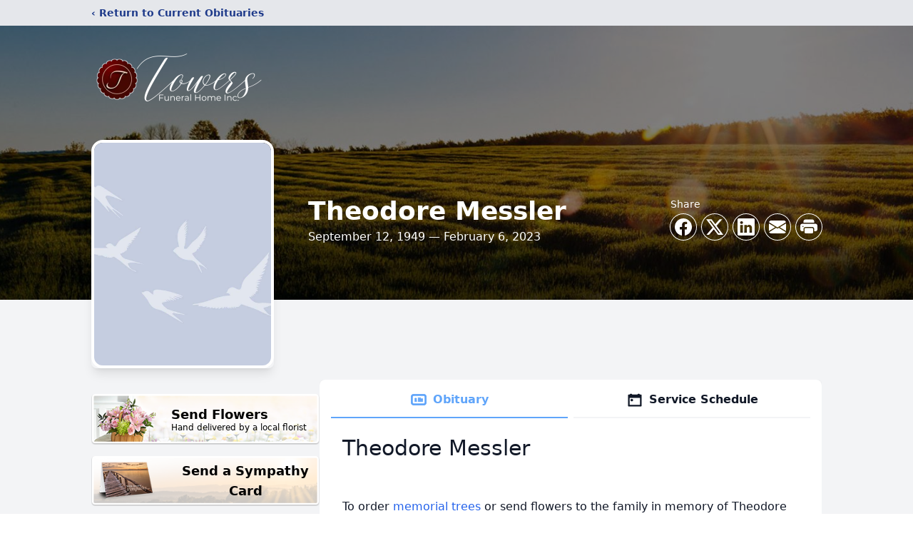

--- FILE ---
content_type: text/html; charset=utf-8
request_url: https://www.google.com/recaptcha/enterprise/anchor?ar=1&k=6LeSBUwrAAAAALJXChwTXisJbT_P3f6H77lCvoWB&co=aHR0cHM6Ly93d3cudG93ZXJzZnVuZXJhbGhvbWVueS5jb206NDQz&hl=en&type=image&v=TkacYOdEJbdB_JjX802TMer9&theme=light&size=invisible&badge=bottomright&anchor-ms=20000&execute-ms=15000&cb=v5n4gkovc85g
body_size: 45564
content:
<!DOCTYPE HTML><html dir="ltr" lang="en"><head><meta http-equiv="Content-Type" content="text/html; charset=UTF-8">
<meta http-equiv="X-UA-Compatible" content="IE=edge">
<title>reCAPTCHA</title>
<style type="text/css">
/* cyrillic-ext */
@font-face {
  font-family: 'Roboto';
  font-style: normal;
  font-weight: 400;
  src: url(//fonts.gstatic.com/s/roboto/v18/KFOmCnqEu92Fr1Mu72xKKTU1Kvnz.woff2) format('woff2');
  unicode-range: U+0460-052F, U+1C80-1C8A, U+20B4, U+2DE0-2DFF, U+A640-A69F, U+FE2E-FE2F;
}
/* cyrillic */
@font-face {
  font-family: 'Roboto';
  font-style: normal;
  font-weight: 400;
  src: url(//fonts.gstatic.com/s/roboto/v18/KFOmCnqEu92Fr1Mu5mxKKTU1Kvnz.woff2) format('woff2');
  unicode-range: U+0301, U+0400-045F, U+0490-0491, U+04B0-04B1, U+2116;
}
/* greek-ext */
@font-face {
  font-family: 'Roboto';
  font-style: normal;
  font-weight: 400;
  src: url(//fonts.gstatic.com/s/roboto/v18/KFOmCnqEu92Fr1Mu7mxKKTU1Kvnz.woff2) format('woff2');
  unicode-range: U+1F00-1FFF;
}
/* greek */
@font-face {
  font-family: 'Roboto';
  font-style: normal;
  font-weight: 400;
  src: url(//fonts.gstatic.com/s/roboto/v18/KFOmCnqEu92Fr1Mu4WxKKTU1Kvnz.woff2) format('woff2');
  unicode-range: U+0370-0377, U+037A-037F, U+0384-038A, U+038C, U+038E-03A1, U+03A3-03FF;
}
/* vietnamese */
@font-face {
  font-family: 'Roboto';
  font-style: normal;
  font-weight: 400;
  src: url(//fonts.gstatic.com/s/roboto/v18/KFOmCnqEu92Fr1Mu7WxKKTU1Kvnz.woff2) format('woff2');
  unicode-range: U+0102-0103, U+0110-0111, U+0128-0129, U+0168-0169, U+01A0-01A1, U+01AF-01B0, U+0300-0301, U+0303-0304, U+0308-0309, U+0323, U+0329, U+1EA0-1EF9, U+20AB;
}
/* latin-ext */
@font-face {
  font-family: 'Roboto';
  font-style: normal;
  font-weight: 400;
  src: url(//fonts.gstatic.com/s/roboto/v18/KFOmCnqEu92Fr1Mu7GxKKTU1Kvnz.woff2) format('woff2');
  unicode-range: U+0100-02BA, U+02BD-02C5, U+02C7-02CC, U+02CE-02D7, U+02DD-02FF, U+0304, U+0308, U+0329, U+1D00-1DBF, U+1E00-1E9F, U+1EF2-1EFF, U+2020, U+20A0-20AB, U+20AD-20C0, U+2113, U+2C60-2C7F, U+A720-A7FF;
}
/* latin */
@font-face {
  font-family: 'Roboto';
  font-style: normal;
  font-weight: 400;
  src: url(//fonts.gstatic.com/s/roboto/v18/KFOmCnqEu92Fr1Mu4mxKKTU1Kg.woff2) format('woff2');
  unicode-range: U+0000-00FF, U+0131, U+0152-0153, U+02BB-02BC, U+02C6, U+02DA, U+02DC, U+0304, U+0308, U+0329, U+2000-206F, U+20AC, U+2122, U+2191, U+2193, U+2212, U+2215, U+FEFF, U+FFFD;
}
/* cyrillic-ext */
@font-face {
  font-family: 'Roboto';
  font-style: normal;
  font-weight: 500;
  src: url(//fonts.gstatic.com/s/roboto/v18/KFOlCnqEu92Fr1MmEU9fCRc4AMP6lbBP.woff2) format('woff2');
  unicode-range: U+0460-052F, U+1C80-1C8A, U+20B4, U+2DE0-2DFF, U+A640-A69F, U+FE2E-FE2F;
}
/* cyrillic */
@font-face {
  font-family: 'Roboto';
  font-style: normal;
  font-weight: 500;
  src: url(//fonts.gstatic.com/s/roboto/v18/KFOlCnqEu92Fr1MmEU9fABc4AMP6lbBP.woff2) format('woff2');
  unicode-range: U+0301, U+0400-045F, U+0490-0491, U+04B0-04B1, U+2116;
}
/* greek-ext */
@font-face {
  font-family: 'Roboto';
  font-style: normal;
  font-weight: 500;
  src: url(//fonts.gstatic.com/s/roboto/v18/KFOlCnqEu92Fr1MmEU9fCBc4AMP6lbBP.woff2) format('woff2');
  unicode-range: U+1F00-1FFF;
}
/* greek */
@font-face {
  font-family: 'Roboto';
  font-style: normal;
  font-weight: 500;
  src: url(//fonts.gstatic.com/s/roboto/v18/KFOlCnqEu92Fr1MmEU9fBxc4AMP6lbBP.woff2) format('woff2');
  unicode-range: U+0370-0377, U+037A-037F, U+0384-038A, U+038C, U+038E-03A1, U+03A3-03FF;
}
/* vietnamese */
@font-face {
  font-family: 'Roboto';
  font-style: normal;
  font-weight: 500;
  src: url(//fonts.gstatic.com/s/roboto/v18/KFOlCnqEu92Fr1MmEU9fCxc4AMP6lbBP.woff2) format('woff2');
  unicode-range: U+0102-0103, U+0110-0111, U+0128-0129, U+0168-0169, U+01A0-01A1, U+01AF-01B0, U+0300-0301, U+0303-0304, U+0308-0309, U+0323, U+0329, U+1EA0-1EF9, U+20AB;
}
/* latin-ext */
@font-face {
  font-family: 'Roboto';
  font-style: normal;
  font-weight: 500;
  src: url(//fonts.gstatic.com/s/roboto/v18/KFOlCnqEu92Fr1MmEU9fChc4AMP6lbBP.woff2) format('woff2');
  unicode-range: U+0100-02BA, U+02BD-02C5, U+02C7-02CC, U+02CE-02D7, U+02DD-02FF, U+0304, U+0308, U+0329, U+1D00-1DBF, U+1E00-1E9F, U+1EF2-1EFF, U+2020, U+20A0-20AB, U+20AD-20C0, U+2113, U+2C60-2C7F, U+A720-A7FF;
}
/* latin */
@font-face {
  font-family: 'Roboto';
  font-style: normal;
  font-weight: 500;
  src: url(//fonts.gstatic.com/s/roboto/v18/KFOlCnqEu92Fr1MmEU9fBBc4AMP6lQ.woff2) format('woff2');
  unicode-range: U+0000-00FF, U+0131, U+0152-0153, U+02BB-02BC, U+02C6, U+02DA, U+02DC, U+0304, U+0308, U+0329, U+2000-206F, U+20AC, U+2122, U+2191, U+2193, U+2212, U+2215, U+FEFF, U+FFFD;
}
/* cyrillic-ext */
@font-face {
  font-family: 'Roboto';
  font-style: normal;
  font-weight: 900;
  src: url(//fonts.gstatic.com/s/roboto/v18/KFOlCnqEu92Fr1MmYUtfCRc4AMP6lbBP.woff2) format('woff2');
  unicode-range: U+0460-052F, U+1C80-1C8A, U+20B4, U+2DE0-2DFF, U+A640-A69F, U+FE2E-FE2F;
}
/* cyrillic */
@font-face {
  font-family: 'Roboto';
  font-style: normal;
  font-weight: 900;
  src: url(//fonts.gstatic.com/s/roboto/v18/KFOlCnqEu92Fr1MmYUtfABc4AMP6lbBP.woff2) format('woff2');
  unicode-range: U+0301, U+0400-045F, U+0490-0491, U+04B0-04B1, U+2116;
}
/* greek-ext */
@font-face {
  font-family: 'Roboto';
  font-style: normal;
  font-weight: 900;
  src: url(//fonts.gstatic.com/s/roboto/v18/KFOlCnqEu92Fr1MmYUtfCBc4AMP6lbBP.woff2) format('woff2');
  unicode-range: U+1F00-1FFF;
}
/* greek */
@font-face {
  font-family: 'Roboto';
  font-style: normal;
  font-weight: 900;
  src: url(//fonts.gstatic.com/s/roboto/v18/KFOlCnqEu92Fr1MmYUtfBxc4AMP6lbBP.woff2) format('woff2');
  unicode-range: U+0370-0377, U+037A-037F, U+0384-038A, U+038C, U+038E-03A1, U+03A3-03FF;
}
/* vietnamese */
@font-face {
  font-family: 'Roboto';
  font-style: normal;
  font-weight: 900;
  src: url(//fonts.gstatic.com/s/roboto/v18/KFOlCnqEu92Fr1MmYUtfCxc4AMP6lbBP.woff2) format('woff2');
  unicode-range: U+0102-0103, U+0110-0111, U+0128-0129, U+0168-0169, U+01A0-01A1, U+01AF-01B0, U+0300-0301, U+0303-0304, U+0308-0309, U+0323, U+0329, U+1EA0-1EF9, U+20AB;
}
/* latin-ext */
@font-face {
  font-family: 'Roboto';
  font-style: normal;
  font-weight: 900;
  src: url(//fonts.gstatic.com/s/roboto/v18/KFOlCnqEu92Fr1MmYUtfChc4AMP6lbBP.woff2) format('woff2');
  unicode-range: U+0100-02BA, U+02BD-02C5, U+02C7-02CC, U+02CE-02D7, U+02DD-02FF, U+0304, U+0308, U+0329, U+1D00-1DBF, U+1E00-1E9F, U+1EF2-1EFF, U+2020, U+20A0-20AB, U+20AD-20C0, U+2113, U+2C60-2C7F, U+A720-A7FF;
}
/* latin */
@font-face {
  font-family: 'Roboto';
  font-style: normal;
  font-weight: 900;
  src: url(//fonts.gstatic.com/s/roboto/v18/KFOlCnqEu92Fr1MmYUtfBBc4AMP6lQ.woff2) format('woff2');
  unicode-range: U+0000-00FF, U+0131, U+0152-0153, U+02BB-02BC, U+02C6, U+02DA, U+02DC, U+0304, U+0308, U+0329, U+2000-206F, U+20AC, U+2122, U+2191, U+2193, U+2212, U+2215, U+FEFF, U+FFFD;
}

</style>
<link rel="stylesheet" type="text/css" href="https://www.gstatic.com/recaptcha/releases/TkacYOdEJbdB_JjX802TMer9/styles__ltr.css">
<script nonce="MuH2RGAGjwOC2GirmQSnWQ" type="text/javascript">window['__recaptcha_api'] = 'https://www.google.com/recaptcha/enterprise/';</script>
<script type="text/javascript" src="https://www.gstatic.com/recaptcha/releases/TkacYOdEJbdB_JjX802TMer9/recaptcha__en.js" nonce="MuH2RGAGjwOC2GirmQSnWQ">
      
    </script></head>
<body><div id="rc-anchor-alert" class="rc-anchor-alert"></div>
<input type="hidden" id="recaptcha-token" value="[base64]">
<script type="text/javascript" nonce="MuH2RGAGjwOC2GirmQSnWQ">
      recaptcha.anchor.Main.init("[\x22ainput\x22,[\x22bgdata\x22,\x22\x22,\[base64]/MjU1OmY/[base64]/[base64]/[base64]/[base64]/bmV3IGdbUF0oelswXSk6ST09Mj9uZXcgZ1tQXSh6WzBdLHpbMV0pOkk9PTM/bmV3IGdbUF0oelswXSx6WzFdLHpbMl0pOkk9PTQ/[base64]/[base64]/[base64]/[base64]/[base64]/[base64]/[base64]\\u003d\x22,\[base64]\\u003d\\u003d\x22,\x22UQbCq8K+VHnDp1gwR8KLU8O5w6MEw45mMDF3wq51w689QsOSD8KpwqloCsO9w7XCtsK9LQZkw75lw6bDhDN3w63Dm8K0HQzDusKGw44dLcOtHMKIwo3DlcOeJMOyVSxcwq4oLsOzVMKqw5rDvz59wohPISZJwqjDh8KHIsOZwqYYw5TDkMOjwp/CixpML8KgccOVPhHDkFvCrsOAwp7Ds8Klwr7DmsOcGH5Jwo5nRBF+WsOpQxzChcO1a8K+UsKLw7TCunLDiQ0iwoZ0w7lCwrzDuVZSDsOewpbDoUtIw5tzAMK6wpXCtMOgw6ZnKsKmNCdEwrvDqcK5d8K/fMKOEcKywo0Rw7DDi3Ybw6RoACIaw5fDu8OPwobChmZwRcOEw6LDgsKHfsOBPsOkRzQew75Vw5bCrsKow5bCkMO8PcOowpN0wrQQS8OFwprClVllcsOAEMOUwrl+BVHDkE3DqVzDnVDDoMKBw45gw6fDlcOWw61bIQ3CvyrDsDFzw5oKcXvCnm/Ch8Klw4BOBkYhw4DCicK3w4nCjsKqDikMw64Vwo9XESFYQ8KWSBbDiMOrw6/Ct8KzwpzDksOVwrjCuyvCnsOLLjLCrR0tBkd/wrHDlcOUGMKWGMKhImHDsMKCw6oPWMKuAk9rWcK8T8KnQCTCrXDDjsOLwrHDncO9a8OKwp7DvMKSw7DDh0I9w6wdw7YzB244cC5ZwrXDqW7CgHLCtBzDvD/DpWfDrCXDkcOAw4IPEGLCgWJsBsOmwpcnwozDqcK/woEVw7sbBMO4IcKCwoV9GsKQwoXCk8Kpw6Nbw7Vqw7kMwohRFMOPwrZUHwrCrUc9w7vDuhzCisOUwosqGHnCiCZOwpt0wqMfHMOPcMOswqMfw4Zew7l+wp5CQ0zDtCbCjQvDvFVHw5/[base64]/w7rCjxYPw47CocOQwq7DmcOCwrDCkcKEIcKMHMKMV281UsOBO8KSDsK8w7UVwq5jQi4Rb8KUw6kjbcOmw5PDv8OMw7UOFivCt8OzNMOzwqzDg13DhDoxwqskwrRlwo4hJ8O6ecKiw7oLan/Dp1TCtWrClcOVbyducgsDw7vDiHl6IcKwwo5EwrY6wpHDjk/DkcOiM8KKY8KLO8OQwqkJwpgJSE8GPEhrwoEYw541w6M3UjXDkcKmS8Onw4hSwqzCh8Klw6PChGJUwqzCo8KtOMKkwrbDu8OoIF3CrnPDicKIwr7DtsK5TcOsQg3CncKbwqzDpB/ClcOVOzjCr8KVT2wQw4MZw4XDrWjDm0bDnsKow6RHDGrDlArDhcKgVsOoY8OdecO1WgLDrFBOw4F6T8OMJixNZlVJwq/CpMK0O0fDpMOQw4PDvMOEZ2k5ChbCvMOHSMOzcA0hXWJuwpfCoioqw5TDmMOxLTMcw7LCmMKWwqRDw78lw7fCvlpkwrEtPgxkw5TDocKvwoHCp0/DihF5ccOkNcK7wrjDt8Obw4kbKSpUTDk/c8KeV8KSOcO4G1nCjcKNasKodMOawofDqyrCrjZgSmsGw7zDi8KYCwTChcKIP0PCrMK5HB/Dij7DgEfDgTbCisO1w6oIw5zCv2J7fjzDhcOpfcKiwrkSTUXCmsKRPBU2wq0KfjYxFUQtw5XCscK4wqdVwr7Ct8OoM8OhJsKDBiPDi8KBcsOLJMK4wotHSxPCncOTLMOhCsKOwoBkHhV+wp7DnFkdJcONw7DDsMK2wpN/w4vCtRxbLg1nB8KgB8Kyw4EnwrMsUsKTPWFEwrHCpF/DtlHCj8KWw5LCusKewrcCw4I6P8ODw6bDjsKNVUXCkzIMwofDhVQaw5UpTMOoesKsNyEjwqVrWsOKwrbCrMKtF8OjPMK5woVDcgPCusK5OcKZdMKkOlAOw5Jfw5A/XMKkwp7CoMOKw7ldV8K0NjIrwpZIw7vDlXHCr8Ktw6Ytw6TDj8ONLsK9CcKxXAt2wo5RNw7Dv8OKAG5tw5vCuMKHUsOeOA7Cj2/CvzEnQ8KrCsOJUsO/[base64]/CmkDCrGFvwqQgYV4qfMKqwoDDqVHDpQAiw6HCkW3DucOEZMKfwoBXwo/Di8KOwpwrwojCrMK6w6pmw55AwpjDtsO1w6XCpRDDsjjCocOAUxTCnMKnCsOGwpLCkH3Dp8K9w6ZWWsKJw6k6LcOJWcK0wqAuAcK2w4/DrsO2dxbCuF3DrnAKwoc2VUtQIzLDp13ClsOSPQ1kw6M4wol9w53DtcKaw7wgPsKqw59bwpk9wpjCkR/DgXPCmsKLw5fDmnnCu8OpwqHCjhbCnsOAacK2HRHCswzCo2HCrsOSIFJtwoXDl8Ofw4x6eiZswqjCpFjDsMKJXzrCksOlw4LCk8Kywo7CrcKTwp4XwqPCj2XClg/CsnbDi8KMDhrDtMKbDMORdMOeHgptw7bCoh7DuwUNwp/Cl8OWwoAMEcKyeXNoAsKwwoY7wqXCmcKKFMK3Y0lwwo/DmD7Dtlw5AgHDvsO+wpFZw6ZawpLCqFfCt8K6ecO2wpB7BcOpGsO3w5vDs0pgCcOVcR/Cr0vDjWwHRsO/wrXDgjoxK8KYwp9MccOERRbCuMKlYsKpTMOXNCzCvcOnOcOJN11XSkTDksKuIcKww5dZMmlQw6codMKHwrzDj8OGNsKjwqh9T3/DlU7Cv3dwLsK4BcKIw4zDsg/Du8KSN8O0FXzCoMOnIh4SQGDDmTbDj8OewrbDoXPDmx88w55VIhANV3ZQW8KNwqrDkh/ChBfDjsO4w5Brwpl9wqNdfcKpY8K1w5VDHWIISFLCpwk1Y8O8wrRxwonCqMOPSsKbwqPCmcOvw5DDj8OFGsKEw7djFsOow57CvMOMwoXCqcO8w6UcVMKYWsO3wpfDuMKdw6lRwrLDr8O1WA8PHAFow5FwSGUlw7cfw648RGzCv8Kqw7JzwpQBRT/[base64]/eSpTIkHDusOIQRFRJU7DrTPDpT3DmcKNH2ROIGwQZMKGwqTDjVlLMC8zw4jDoMOFMMOtw5kKbMK4NVANZEjCnMK9Vy3DlAA6a8Kiw7nDgMK1HMKzWsOWNxvCscO6w53CgmLDtmRQF8KrwqnDqMKMw7VHw75dw4DCjE7Ciz5/C8Okwr/Cv8KwKQpHfsKJw5xzw7TCp1PDpcKlXnczw6g+wrtMHcKGUCA5fMKgfcOsw6fChzNzwqpQwrvDnTk8w50Gwr7DqcKrW8OSw7jDgCQ/w6BbF20Uw6/Dj8OkwrzDnMKsAE/DoGrCgMKyPAEyOXjDiMKAOcO9UBZzBwQ6DEvDtsOIK1kkJG9cwqbDjQnDpMKAw7RCw6fCv0UywrgQwopqVn/[base64]/Du8KLNMKBHnjChcKeRsOmW3rDrsOJUzvDmAnDncOJFsKKGj/ChMKZZ3QxVHRZfsOyMSk6w6lIR8KFw49Cw6rCsFU/wpHCkMKiw7DDrsKQFcKzeg5iPS8gdi/DhMOMO0deA8KRc3zCiMK9w7rDpEQXw7vCscOaai0MwpAmKMKeVcKWXy/Cu8K/wqYVOhrDmMKYP8Ouwo41wonDhjjCpzPDjA0Vw50OwqPDmMOcwrkQal3Cj8OdwpXDmgF7w4LDj8OABcKaw7LCuhfCiMOIwq/Cq8OrwozDkcKDwq3Dt0bCj8OBw4dPOwxPwobDpMOSw7DDqFY+YHfDuCVgTMOiHcOOwo7Ci8Klw6kMw7hEEcO1KDbDkAHCt0XCo8KiZ8Obw5VOGMOfbsOYwqXCicOcEMOhf8KIw5PDvEI+M8OpdTLCiBnDulTDoxsIw40kK2/DlcKTwqPDiMK1BMKsCMKtZsKRe8KwGmJfw6kNRXwGwoLCocOEERDDhcKfIMO4wqcowoMve8OLwpzDpMKkYcOnFTrDjsK/AwEJa3HCoBI8w7kYw73DhsKbbsKfRMK6wopwwpIJAXZgRg7CpcOJw4HDqsKHHE9WEsO9Mw43w68uMXRlGcOnTsOjJBPCpBzCrC97wp3CpDPClyfCvWYow5RQbxEDDsK9SsKNNDd5IzlZL8K0wp/[base64]/[base64]/[base64]/[base64]/Ct8K3wrZ/wrnDqsOgwrDDv2EKwposw7nCsRHCun/DhwbCpnjChsOJw7bDkcKNG3xew6w2wq3DgwjCqsKAwqXDtgNHfm/CvcOkHFZZBMKZbgMRwpzDhgnCkMKfSUTCoMO+MsOqw5LCmsO4w7jDksK6w6nCvEtAwoUMIcKywpE2wrd4w5zCjT7DkcKaXgjCsMKLV2zDmcOGWW19KMO4TMK2woPCgMKvw7vCn2I8LEzDgcKlwrx3wo7DmUHCv8K/[base64]/DmyJlPBHDgMK8TMKbwrrDgBzDv8OqF8OBD38XfcO8UMOiSHIrZsO0A8KMwoPCrMKTwonDryx/w6JVw4PDicOROMK9fsKoNcO4OcOKeMOsw7PDkyfCrjPDsjRCAMKOwpLCkcOmw7nDvcKmW8Kew4DCvVBmMxbCn3rDpz9IWMKEw67DnS/Dj1o0C8ODwolKwpFOZAPCgFQpTcKwwp/Cq8O5w4JYW8K4HMKqw5BiwoM7wqvDrMOdwrETTxHCp8KmwpJTwpYMccK8csKdw4rCvxcpYcOoP8KAw4rCmsOncilCw7fDozvCug7DjDA5A01zTSjCnsOERAwNw4/Ds0XCjVvCnsKAwqjDr8KZYjfCvSvClARuSX7Cj3fCsiPCj8OvOjrDvcKSw4TDtSB0w4p8w43CjBDCuMKPHcO1w7PDjcOUwqPCqCE9w6TDji9bw7bChsOcwoLCsENMwp3DsFPChcK4cMKswqHCohYDwqRQUF/CtMKZwospwr98eWtvw6/[base64]/DnzbDgMOZw6Eqwqh7bsOxF8Kvwrgcw5oiwp/DkDXDrsK0LjNmwrbDoRPDlzfDlALDlwnCqEzCtsOvwqhHKMKTbH1XC8KATsOYNmVeIDLCjS7DjcOZw5rCsBxOwo1rQSUvwpUQwpJSw73Ct1zCpgp3w5kvHnfCpcKww6/Cp8OQDlhaZcKfPHg/[base64]/DpE5Wwpt5wqPDvghqcnMVXGbCusOcIsKzJT5Qw6d0fMKWwq1/TMOzwqEJw5bClWI/[base64]/w7nDpzTCiA/CucOdGUHDgMKuw7DDpsOSUG7CqcOiw7QqRhvCrMKQwpRewprCrUtfc2XDgw7DoMOPaSrCtsKAC3VpPsOTC8KhK8ONwq0/w6rCvxxsJcKXM8OEAsKaNcO6Xh7CiHLCvBrDpcKffcOxJcKGwqdnXsK8XcOPwpoZwocQOVw6SsOlTW3Cu8O6w6fCucKWw7DCksK2IMKKQ8KRQ8KUY8KRwr54woTDiS7CrEdfWVnClsKNWW3DriMUezLCkVwvwrBPOsKtfxbCgAtkwrgLw7bCuwDCvMK/w7Zkw6wZw5AacQnDscOJwot6Wl19woXCri/CrcK7L8OxdMOJwpLClgh9GRZ8ZzTCiwfChijDsBbDjVwpPDE+dcKfPD3CgjzCgmzDuMOIw4LDpMO5IcKAwr4XN8OZN8OBwqDCj2fCkjFePMKBwpk/MnppZE4JesOrZW/DtcOtw6g7wp5xwpVaOgHDgyfCg8ONwojCsBw+w63Cl1BVwpjDjD7DryN9KiHDjsOTwrHCicK/[base64]/DrcOiw4lkw6TCisOew6zDnsO7KWB1w7FUKcOLw6nDuiXDjsOZw7YVwqhmHcOdIcK+SDbDpcKvwr/[base64]/wqvCkcOawrN0GX7DkcK6wpPCtEjCtMOjw6BtO8Ocwp1IXcKfOTLCuxdqw7d9DGzDpjzCsSLCnMOrdcKnUmvDrsOPwpDDj0R6wp/CksO8wqbCpMKkBMKPKApLFcK9wrs7Ax3DpmjDjnHCrsOXDXVlwrJ2V0JvQcO9w5bCksOQRhPCiDwSGwcAJFrDlkoYbyHDsl7Cqwx1HxzCvsOUwo/CqcKew4LCgTYQw4zCm8OHw4QoOcKpBMKow6VGw4Jyw5XCtcOQwpxZW1UyUcKTdj8Rw6B/wpNnehQIZQ/[base64]/bsKCw4Rww6FLw7V8C8O3wqU1wo9ld0rCvR3DnsOwSsKOw6vDpnLDpA5EcnLCvsOBw7fDusOww5PCtMO4wr7DhirCrnA5wrFuw4rDisK8wqDDoMKOwonCiC/[base64]/[base64]/CpcOVwqEtGEVzwqrDlsOiR8OIWQzDhBlywpDCu8K1w5ZEBCFdw7vDrsKteDwAwrHDvcKaXcOqw7zDi35+fVbCvMOPUcKpw6/DtHbDkcKnw6HCtcOCagF3VsOAw4kKwqDCs8KEwprCjwDDuMKQwrYVVMOQwrZ4B8KRwoxeKsKLG8OcwoVPLsOrEcO7wqLDu2UXw6tIwq0Fwog9R8O0w6pCw7A6w5pGwrrCk8OIwqJBSH7DhcKJwpoweMKow5o5woEjw5PClD/[base64]/CvxAPVcKqIcK2wq5hw4dlw4wRw7/[base64]/DomrCi8Kawr3CvsKoccONw6Vkwp/Cs8OMwrYCwqXCmMKLM8Kbw4AudcK7dgpRw5XCo8KOwr4FKX3DnGDCp3IWYn10w4/[base64]/DqcOBwpDDvT0Bwq3DlsKPej3Do8KjwpvCnhLDvcKsTkMJw6AdDsOswokEw7XDvQXDhTM8J8OCwoovE8KFfAzCjCpMwq3CicKsIsOJwoPCqU7CucOTGCvCtwvDmsOVKMOae8OJwq7DjcKnDMKuwovCqMKow4/CrgfDqMKuIxJRUGrCh0Z1woJ/wrkKw6XClVdpMcKCU8O7VMOzwqFuY8OAwrjDosKHBxjDhMO1w4pFG8KCd2B7wqJeN8OkER4mbnoGwrw4SQQZUMOBR8K2bMOFw4nDo8Kqw4Vmw51oL8OIwqpobnsEwr/[base64]/w7RgGcOowoBkw7NhKsOTSxU8M1pnWMO6Rz06WMOVwp4+Qm7ChVjDvVdcDHYdwrbCv8Oia8KPw6c9NcKJwpMFQz3CrlHClEpSwptsw7HCrj7ChMK2w4DCggHCvxfCojQVJMOycsKiwpIZT27DncKPGMKBwpHCvDQyw5PDoMOsfjZiwqZ8dcK0w5oOw5vCpSbCpH/Dr1fCnhwdw68cKQvCjTfDiMKkwpkXRy7DvcOjWwhZw6LChsKmw5DCrR4Ub8OZw7cOw5NANcOYEsO9f8KbwqQSHMOGCMKBd8OawqXDl8K0ZR5WVwdyLDVXwrd8wrvDgMKFTcOhYSXDrcKWZ3ceWcOuBcOQw7rCmcKadS5jw6/CqirDuG3CocOowo3Dtx92w50iKjHCumDDgsKHwqZSBhcMCjfDhF/CryXCh8KWacK1wqDDkS4+w4HDl8KFU8KZKMO6wpdiO8O0ETsKM8OGw4FMJDp7K8O+w5xbSE0Uw5/DmmQww7zDmMK2FsO9a3bDmlYdTz3DrTdgIMO2aMKndsK9w67DpMKDNjgkQ8KMUzTDj8KEwodjfAo/[base64]/Cs1YoTsOAw64QcMK5RRbCoHbCg8KHwqpfwrPDt1/CiMKEaG1Qw5fDqMOnWcOPNsO6w4PDjhDClUQFDHHCv8Onw6fDjsKoFEjDi8OPwpHCqlh0VmzCiMONMMKSAGPDg8O6GsOFGX/[base64]/[base64]/M140LAZYwpZfSg/DncKRAsO7dsKHSsKbwrLDnMKZcVhODUHCocOWfFzChXjDiR0Zw71DCcOxwodEw6bChAlNw5HCvcKewrFnPsKIwp/[base64]/CoDjDl8KJZsOFwoNawqN/YcOdwpotdsKTw5skBjDCisKkXMKTwp7Ck8KGwo7DkS7DsMKQwoxhI8OAC8KNbkTDnBbCvMKZb23DrMKEPcKnKUbDlcOmKRgtw6PDj8KQJMO/[base64]/DosKiwoHCpWjDoFnCg3teRMOgUMKLwq1YFGDCgm1/w4dJwoHCojF1wqvCkTXDqH0aTDnDoTrDomJ5w50pYMKzNsKVLEjDvsOHwrPCtsKuwoTClsO4KcK3bsOZwrhswr3CmMKCw4g/[base64]/[base64]/DE19wqwOw5nCvMKfYxTCvVJpwr3DrMOrwpMpwrPDlsO6wqjDtmPDlT5Lw67Cj8KiwoMVJWdnw7NMw749w7HCll1Aal/CtWHDpCpgewo1DcOcfUs3wp9Cdw9RaQHDtgAWwpfDjsOCw5gUCFbDsXQkwqUDw7vCsSJIWcK1QwxVwqVSMsOzw7Q2w4PCnVsgwo/DjMOHPBXCqwvDukBVwo8/[base64]/[base64]/Cmi7CmVjDu8OoKMKGaMO3Q8K3w6RGw5MLSkDCl8OVJsOyDQhSbsKqGcKBwr7Ci8Osw5t5RGzDnMOEwrlpTsKnw7rDu3fDrE1dwol1w5MpwobCildPw5bDmVrDusKbb30PHmoqwqXDq2kvw4hjEiEvVn0PwrdrwqzDsi/CuT/DkF5Tw49rwpUfw4MIY8K+CRrDk07Dm8OvwotJSRRUwoPCg2sgZcOVLcKsHMOlY1kgP8OvL3UMw6Eiw6llfcKgwpXCt8KCb8OPw6TDlnRUDwzCmW7DpsKwMW7Do8OZUFF/IsOPwo4tNGXDrlrCph3Dg8KqJEbCg8O6wo8kCj49AF/[base64]/DlWHDkRErMlHClBHCtGJkEMOkKwMSw44MwrF5wobCmjHDuCfCucOmaFRgaMONWT3CvmtQfXEVwo/Ds8OPCBZkdcKCQcK4w4Ucw6nDsMO4wqRMPzBOCnxKOMOqQ8KyXcOiJxHDjlrDiC/Dq11TJTAiwrEgBVTDt3s+BcKnwo0RQsKCw4tKwrVFwp3CuMKpwrLDhxTDilXClg53wrFrwrPDksKzw43CghhawrrDqk7DpsKew65jwrXCoEDCtDhyX1QXEynCi8Oxwox/wqfCgwLDn8ODwppHw6jDlcKSGMKaKMO5NR/[base64]/[base64]/CsKbw4JWwpBVf8ONEMKJwo5BwpVFw6nDsMOjcxDDoMOQw68fCTLDvcOWLMO4NkjCl1TDscKkYzRgGcKiAMOBBCgkIcOOC8OHDcKWNsOaChAGCEMcX8OWHFsgZDjDnlNIw4d8eVpeXcOfaE/Cml9zw5B0w7xfWFNXw7zCjcKNc2BswqdBw5t3w4TDgjrDo3DDm8KCeCfCgmTCiMO6f8Kjw5Q4JMKLAiXDtsK1w7PDu0fDnlXDqX4QwobCmWvDg8OHJcOzdzpHMW3CtMKRwoZ/w6l+w7sZw5HCvMKLVsKiVsKmwoJ9aSBkU8OkYUsswrErFUshwqk6wq0uaQAZEQxPw6bDvhzDt17DncOvwoplw4nCuRbDrsOza1jCpktzwpLDvTA+PW7DoABuw47DgHEEw5PCk8O3w4PDkDvCgRfDmGJxdQQvw6rCqjgtwq3Cn8Ogwp/Cr3QIwpoqGSPCjDt8wpnDtsORLyrCiMOYYxTCmR/Cn8O1wr7ClMO/wqrDo8Oob3HCisKMBDAmDsK9wq3DsRI5b1NcR8KlAMKkbFHClFDCqcOJcQHCvcKvd8OaXsKKw7hAWsO7asOlOiNoN8KMwrFWYkzDpcObD8KYSMKmeUXDscOuw7bCl8KELFnDow53w6gqwrDDmcK4wrkMwq1Zw7XDkMOIwr9xwrk5wo42wrHDmMKow4vCngfCjcO/[base64]/Cs8KYw70XwrYGw4rCrwd1KmMVCsKpwrt2wop5wpklwqHCm8O7RcOZI8KKUgFkfn5Dwq5acsOwPMOkY8OKwoR1w50pw5HClxFUW8Olw7vDgcOFwocEwq3CsF/DiMOcQMKyAkAtX3/CrMOnw5zDsMKFwoPCgTjDhTA2wpYcesKlwrXDv2vDtsKRdcKfdTzDiMOUJkVkwrbCrMKUWlfDhiJjwp7Ds11/JVN5RHB+wok+TxJ9wqrCmBZKKEHDnRDDscO1wqRxwqnDl8KyIsKFwqgowqPDsg5IwqnCnUPCrS0mw49Aw5kSUsK+TcKPBMKywpR/w7fCg1t7w6jDnx5Nwr8Iw5JHe8OPw4IYDsKOLMOuwpRYKMKcOUrCgCzCt8Kpw4oTA8O7wrvDpXDCosKedMOOZsKPwr4HKDNLwr9/[base64]/CvsKUBF8cHcO5R8KHV3bDgQ/[base64]/w6XChMKCTFnCpMKKw7VGw5cFwoJleQ3Cg8OBwowhw6nDgQXCrzfClcOSIcO9fAZdRBRxw4/DuR4fw6/[base64]/w5R3ZVFiwpJVwpjDgQbDtwvCv8KcwrvDnsOFbSLCnMKfUz9vw6bCpmYLwokXewAZw6PDn8OPw6LDs8K4f8KQwrbCgcOAXsO6DcODHsONwpQfS8O4EMOLDMO+FVjCsnfChGvCv8OMNh7CpsK6J3XDnsOTL8KgEsKwG8O8wpzDojXDi8OtwpI3I8KqesOTN2UNdMOMwo/Cs8Ouw5QWw57DrBfDhcKaNgfDtMOnW0VGwpbDnsK7wqwbw57CtiPCgMO2w4tXwofCrcKOGsK1w6gxWm4LO3PDo8KPG8Kjw63CpXbDvsOXwoTCucK9w6vDgyM6fTjCmgfDoXUsPldkwoIWC8KGFxMJw5bDvUvDuwvChsK5G8K2wrM/XMO/[base64]/Dj8KVw5YoDcOew5JmwqzDl8O2NsK2wrxcQX7DnE/CusO7w7nCvDdSw6xBb8OmwoPDhMKRCsOKw6Nnw6/CkQIhMRVSMEw2YXzCnsOuw69ZTHDCosOub1rDh0t2woLCm8Kzw4TDlcKafjBEKhFQOXwWSnLCvcOaPC1aw5bDkwTCqcOBPXUKw58Bwol1wqPCg8K2w5hHRVJ/PcO5WnYww5MkbMKeBRjCt8Oww4hEwqXDmMOgZcKnwq7CiE/[base64]/IR7Dr3F0VQBSwqTDnxUNckgPFMOlw7zCrMKfwr7DgidOLBbDk8KwGsKBRsOewo7CkmQdw5EaKX/Ch0Fjwr3Cjn9Fw7vCjCfDrsOTaMKsw4tNw6R6wrEnwqZDwrZWw7rCkRARA8OhacK/[base64]/ClcO9wo3CuXfCk8KbwrcFVcK2b8KocjsOwqDDnAfCqMKaQjhnRD8Maj/CsC4Na2kLw7oSRhoSX8KKwp4nwo3DmsO8w5DDisOMLR4pwpTCvsOxEQAfw5fDhRg9MMKMQlQ9RDjDmcOOw67ClcO9FsO3aWk8woV4cD/Cm8Ojdk7CgMOYLsKDX3XDgcKFDQgfEcKmeEbCo8KXfcOOwpXDmypAwqvDk2Y9dMK6NMKneQRwwpzDpGsCw5IHFCYXMGQEFcKNcBglw7gVwqvCoAwqNwHCsifCv8K4eEYRw7dxwrYgDMOuLm5/w5/DjMKBw7sRw5HDiFHDqMO2ZzYmW3A5w4w7GMKXw4fDkQhiw77DuCtRSGDDrcO7w63Dv8OowoJNw7LCnSlVwpfCgcO0F8KgwogYwp7Dh3DDkcOIPQZoFsKXw4UJSHJDw68DPBIVHsO/AcOkw5/Dk8K2ARI6JjQ5P8Kgw6ZOwqhEBTXClT4lw4bDtDNQw6Ubw43CvUICJUrCiMOFw4pXMMOuwrjDjHnDiMK9wp/CusOnAsOWw4XCrAYYw61DesKdw6nDmsORNmQGw4XDvFTCl8K3NUnDk8O5wovDs8OdwqXDrUPDg8KWw6bCj2IcN3sTDxBuCsKwI2lDYAR0dz7ChGjCm09Vw4fDmwkMP8O/[base64]/Cnm8dw43DiloZwpdvw508w5M6XMKnHsK0wrUyT8OkwrISagFPwr4KOF0Pw5g+PsOGwpXDpxfCg8OMwp/DpgHCkCLDksOBP8OvPsO3wr0NwqsHP8KRwpNNb8KrwrQOw6XDhD/Dm0pJbF/Djjg7GsKvwofDi8O/f2DCrgl0w41gw6Mdw4bDjDAYCy7DpsOrwqRewo7Cu8OrwoRRCUs8wpbDtcOFw4jDk8KGwqNMX8OSw47CrMK1Y8O8dMOiMRoMKMOMw6zDkxwQwp/DogUKw4xDw67DrxJmVsKtHsK8UMOPR8O1w5UKCMOfIQDDnsKzLcKDwosvSG/DrsKnw43DuC/[base64]/w6Y9asK+EsONE8K9w7rDqAPDicKzw60MDsOAJ3LDl2JJwr84FcOWaA0dWsOWwqtYVH/[base64]/[base64]/CmS3DoMKJc8K8DmoJaMKYVlPCucOIXcKgw7tqQsOkTGTDsmc7acKjwq/[base64]/IhDCmcOiFsKew7TCl8Ovw4HDnMOuDsOIGxXDpMKOAcOBGyPDqsOOwr14wpHCg8O7w4PDqSvCpl7DucKEQSjDqV3DilFmwq3CncOqw6RrwonCkMKMSsKGwq3CisKdw691acK1wpnDiQLCh3fDsSnDugbDsMO0ZMK9wq/DqsO6wo7DocO3w5LDrVHCh8OEfcOXdgPCtsOTKMOGw6ZcAwV+V8O/UcKOLw4/W2jDrsK8wo/[base64]/CqsONUxXCuEDDjsK4dMOeYGHDgsOoTHY2G2chfTMCw4nCqFHDnw8CwqnCqgrCjBtlH8K5w7vDqgPDhycvw63Dp8O2BCPCgcKjVcOkK1I0QTXDoBBnwqMewrDDlDnDsyQDwonDqsKLY8K+bsO0w7PCmsOgw750H8KQNMK1IyrCjz/DhkIWLyTCqcOuw50ud1BSwrjDqlccbSPCvHcYMcOxemlfwozCjQTDpmsvwr4rwoMPBG7DpsK7LAoSUjkBw5nDvysswonDjsKwAizCi8Kjw6LDiBfDgHvCi8KCwrHDhsKgwpwuMcOIwpjCjRnCpGfCtW/CnwNgwo5jwrbDjBHCkC04H8KbTMK9wq9Ew5xFCkLCmB1mwqdwJMKiFCdbw7grwolPwo4lw5jDoMOzwoHDi8OVwrsuw7VRw4/DgcKHfznCqsOzZsOzwqljdcKBSQU9wqNDw5rCocO6Mkg/w7MJwoDCsRJow7pdNhVxGsOSGAPCkMONworDilzDmRQmbHIeLMKbTcKnwprDpSheU1PCsMOjKsOvRlhgBhlvw5PCqUQ1PV8qw6fCsMOnw7dUwrjDv1QCazYUw7/DmSQewrPDlMOfw4pXw79yc1zCuMOzKMODw48te8K0woNwMnLDrMO4IsOTfcO1VS/CsVXDmgrDi23ClcKOJMKGcMOXDljCpjbDujHCksOwwpHChsOAw7Ugd8K+w7ZlCVzDtX3Cmk3CtHrDk1E6aVPDosO2w6/DhsOOwqzCu2kpeFjCqAB2VcK8wqDCqcO8wqnCijzDvBksR0wACXJmXUrDoF3CmcKYw4HCvsKnFcOcwofDoMOYJnjDkHDDkUnDksOXLMOswovDuMOiw5fDo8KmC2ZmwoxtwrbDnnpowr/CncO1w4Mrw55PwrvChsK+emPDk1fDvsKJw5p0w75LS8Kqw7PCqmLDscO3w6/DmcO5WBrDksOVw6LDrnfCqMKfDlfCgGsaw4rCpMOVw4UAEsOjw6bDk2dFw6ohw7PCgcKbNMOFKG3CqsOQfV/DvHgUwp7DuxsTwrhQw64rckPDgUVYw4tvwok0wqp8wppdwqxkFG7CjnDCnMOHw6jChcKDw44nw4ZLwoRswpjCvMOJLxk/w402wqM7wrPCsDPDlsOwWcKucFfChU4yQcKcaEFqU8KtworCplnCjQ1Sw7Zrwq3DlsK1wp0wcMKew7J2w6hNKQdVw4ZmIWAzw6zDqRPDucKeEsODJ8ODXE9oY1NzwoPCtMO8wphTU8Ogwok4w5kNw7TCg8OZFzFCIFjCmsKfw57Ci3LDscOcTMK/[base64]/[base64]/K3wvUAcResKHYcO4wofDnXjCgjMNwrPCs8OEw5bDiQPCpkTDkEvDsV/Cqkgaw6cjwqQNw6B+wpTDgzs+w6N8w7PCvcOiAsKXw6sNTMOrw4zDkmDCiU5YSXR9C8OCeW/DncKjw5BZZzfDjcK4AcO+PjVLwotXY18/[base64]/DvsOMNnPDvHEzQMOeGMKowqAbRHbDsBVCworCgjNpwqLDjw8AQMK/T8O7EX3CrMOVwqHDqCHDkSoCLcOJw7DDg8OZHDDCgcKwIMOYw5YkdX7DnW5ow6zDlHEGw65HwqwcwoPCpMK6woHCkT06wpLDlzwIB8K3DQo3X8OlL3NJwrlAw6IyJxXDrHnChMKzw4Rdw7rCj8KOw7QHwrJ3w654w6bCrsO4Y8K/ADlcAHzClsKHwqkgwrrDqcKewrUaFAYPdxMiw6BjV8Ofw74GS8KxUwF3wqjCt8O4w5vDjlNVwokUwpDCpSbDsSFHDcKmwqzDvsK9wrI1El3DtyTDtMKFwoAowoprw7djwq8/wo8JQh/Ckwt3QGggYcKcbEHDssOYfXjCvmMMMElsw5oew5TCvSwfwo8LHw3Cvipyw5jDuipqw4vDpkzDgnVfC8OBw5vDkWsbwqvDsnVjw5d4NcKFUsKHYMOHJsKQFsOMLSFMwqBrw4DDllo8HmNDwp/CssKXJRdewrPDp2I+wrY5wobCtS7CvX3CtQfDmsOac8Krw6REw5E5w54jDMOnwoPCq1U9TMOcSWrDkBbDtcO8cz3CtjpPUENJX8KTEDdYwosqwp7CtW1Jw63Dl8Kmw6rCvHkVEsKuw4vDmsOvwrdKwrg0JGU8SwfCsgvDly7DoVrCnMKrGsK+wr/[base64]/DscO3fUIbEATDosKqw4TDlUjCkcOGT8KjBkHDqcK8J0LCuExiGjJIZ8OQwq3Dt8KNwpfDpT02NsKvOX7Cm2FKwq1PwqHCtMK2JAloIsK4PcORWTjCugDCvMObeGB+NQI+wpLDkB/Ck3TDqEvDvMKiOMO+EsKswrHDvMOtDjo1wrHCu8OqSjt0w4LCncOMwqnDt8K1bcOlTV9Pw6oIwqgiw5XDmMOQwrIqB27CmcKHw6F7bXM5woAEdcKgZivCslxadDZ4w6ljTMOMQ8Kyw6MGw4ZHNcKLWh03wr1/wpPDnsKzBTZ3w4DDgcKwwprDnMKNIH/DkyMBw57CiUQZa8OnTksnfR7DmQrCk0Z+w4QpYl5uwo50RsOhaT9Aw5zDlnfDoMKLw5w1wpPDkMOhw6HCumAaaMK4w4PCqMO5esK0eF3CrifDqmzDvMOVfMKww7k3w63DqRM2woZxw6DCi1cZwpjDg1/DtMKWwonDgMKsCsKlcT14w73DpGcoFMK3w4oRwrgDwptdbxM2DMKYw7hVNwBsw44UwpTDh3FsY8OofDFQO3XDmmDDrCcGw6N+w4bDhcOdIMKbQisPKcO9NMK/w6ULw6xuQQTDhiMiDMK9Yj3CgTzDvsK0wr49UsOuasOHw5QVwolWw6nCvzxBw5l6wrZzRcK5MlN/wpHCosOMDkvDkMK5w7ArwpN6woJCehnDsS/DkzfDtF0CFAR4EcKiK8KXwrQLLR/DocKHw6/CtcK5H2/DjjvCo8O/[base64]/[base64]/wqAfXV3Ci8OewqjCn8OdMcKadw/[base64]/CpxDCrsKcwrPClsKIK8K/wqJTw4QCXFNOb0Vvw55Bw4bDtFfDicOiwojCncK4woTDisK4VFdBHQRO\x22],null,[\x22conf\x22,null,\x226LeSBUwrAAAAALJXChwTXisJbT_P3f6H77lCvoWB\x22,0,null,null,null,1,[16,21,125,63,73,95,87,41,43,42,83,102,105,109,121],[7668936,449],0,null,null,null,null,0,null,0,null,700,1,null,0,\[base64]/tzcYADoGZWF6dTZkEg4Iiv2INxgAOgVNZklJNBoZCAMSFR0U8JfjNw7/vqUGGcSdCRmc4owCGQ\\u003d\\u003d\x22,0,0,null,null,1,null,0,0],\x22https://www.towersfuneralhomeny.com:443\x22,null,[3,1,1],null,null,null,1,3600,[\x22https://www.google.com/intl/en/policies/privacy/\x22,\x22https://www.google.com/intl/en/policies/terms/\x22],\x22GMTqeOr/HoKtDkY18r+FpycrZ8yQ9lY/MOFoygUyByk\\u003d\x22,1,0,null,1,1764402135448,0,0,[38,226],null,[110,178,186,96],\x22RC-QG7pewcsD8Xk2w\x22,null,null,null,null,null,\x220dAFcWeA4369474v3SmLCQK3RK6CtBhymxwV7_BMbwofCqe1D44PZ_v6q07qkbrLWLv2gd6Dl29J2MdsCnfiNRNHTB-dLncZml9w\x22,1764484935330]");
    </script></body></html>

--- FILE ---
content_type: application/javascript; charset=utf-8
request_url: https://websites.tukios.com/build/assets/alpine-CNp9Xrwv.js
body_size: 17380
content:
import"./_sentry-release-injection-file-CXaBZ07f.js";try{let e=typeof window<"u"?window:typeof global<"u"?global:typeof globalThis<"u"?globalThis:typeof self<"u"?self:{},t=new e.Error().stack;t&&(e._sentryDebugIds=e._sentryDebugIds||{},e._sentryDebugIds[t]="1b7e9b37-c144-4e2c-897c-ed8a218549bd",e._sentryDebugIdIdentifier="sentry-dbid-1b7e9b37-c144-4e2c-897c-ed8a218549bd")}catch{}{let e=typeof window<"u"?window:typeof global<"u"?global:typeof globalThis<"u"?globalThis:typeof self<"u"?self:{};e._sentryModuleMetadata=e._sentryModuleMetadata||{},e._sentryModuleMetadata[new e.Error().stack]=Object.assign({},e._sentryModuleMetadata[new e.Error().stack],{"_sentryBundlerPluginAppKey:tukios-websites-react":!0})}var Ie=!1,$e=!1,N=[],Pe=-1;function Vn(e){Jn(e)}function Jn(e){N.includes(e)||N.push(e),Yn()}function Gn(e){let t=N.indexOf(e);t!==-1&&t>Pe&&N.splice(t,1)}function Yn(){!$e&&!Ie&&(Ie=!0,queueMicrotask(Zn))}function Zn(){Ie=!1,$e=!0;for(let e=0;e<N.length;e++)N[e](),Pe=e;N.length=0,Pe=-1,$e=!1}var W,K,U,It,Re=!0;function Xn(e){Re=!1,e(),Re=!0}function Qn(e){W=e.reactive,U=e.release,K=t=>e.effect(t,{scheduler:n=>{Re?Vn(n):n()}}),It=e.raw}function gt(e){K=e}function er(e){let t=()=>{};return[r=>{let i=K(r);return e._x_effects||(e._x_effects=new Set,e._x_runEffects=()=>{e._x_effects.forEach(o=>o())}),e._x_effects.add(i),t=()=>{i!==void 0&&(e._x_effects.delete(i),U(i))},i},()=>{t()}]}function $t(e,t){let n=!0,r,i=K(()=>{let o=e();JSON.stringify(o),n?r=o:queueMicrotask(()=>{t(o,r),r=o}),n=!1});return()=>U(i)}var Pt=[],Rt=[],jt=[];function tr(e){jt.push(e)}function Ve(e,t){typeof t=="function"?(e._x_cleanups||(e._x_cleanups=[]),e._x_cleanups.push(t)):(t=e,Rt.push(t))}function kt(e){Pt.push(e)}function Nt(e,t,n){e._x_attributeCleanups||(e._x_attributeCleanups={}),e._x_attributeCleanups[t]||(e._x_attributeCleanups[t]=[]),e._x_attributeCleanups[t].push(n)}function Lt(e,t){e._x_attributeCleanups&&Object.entries(e._x_attributeCleanups).forEach(([n,r])=>{(t===void 0||t.includes(n))&&(r.forEach(i=>i()),delete e._x_attributeCleanups[n])})}function nr(e){var t,n;for((t=e._x_effects)==null||t.forEach(Gn);(n=e._x_cleanups)!=null&&n.length;)e._x_cleanups.pop()()}var Je=new MutationObserver(Xe),Ge=!1;function Ye(){Je.observe(document,{subtree:!0,childList:!0,attributes:!0,attributeOldValue:!0}),Ge=!0}function Dt(){rr(),Je.disconnect(),Ge=!1}var Z=[];function rr(){let e=Je.takeRecords();Z.push(()=>e.length>0&&Xe(e));let t=Z.length;queueMicrotask(()=>{if(Z.length===t)for(;Z.length>0;)Z.shift()()})}function y(e){if(!Ge)return e();Dt();let t=e();return Ye(),t}var Ze=!1,_e=[];function ir(){Ze=!0}function or(){Ze=!1,Xe(_e),_e=[]}function Xe(e){if(Ze){_e=_e.concat(e);return}let t=[],n=new Set,r=new Map,i=new Map;for(let o=0;o<e.length;o++)if(!e[o].target._x_ignoreMutationObserver&&(e[o].type==="childList"&&(e[o].removedNodes.forEach(s=>{s.nodeType===1&&s._x_marker&&n.add(s)}),e[o].addedNodes.forEach(s=>{if(s.nodeType===1){if(n.has(s)){n.delete(s);return}s._x_marker||t.push(s)}})),e[o].type==="attributes")){let s=e[o].target,a=e[o].attributeName,u=e[o].oldValue,l=()=>{r.has(s)||r.set(s,[]),r.get(s).push({name:a,value:s.getAttribute(a)})},c=()=>{i.has(s)||i.set(s,[]),i.get(s).push(a)};s.hasAttribute(a)&&u===null?l():s.hasAttribute(a)?(c(),l()):c()}i.forEach((o,s)=>{Lt(s,o)}),r.forEach((o,s)=>{Pt.forEach(a=>a(s,o))});for(let o of n)t.some(s=>s.contains(o))||Rt.forEach(s=>s(o));for(let o of t)o.isConnected&&jt.forEach(s=>s(o));t=null,n=null,r=null,i=null}function Ft(e){return oe(H(e))}function ie(e,t,n){return e._x_dataStack=[t,...H(n||e)],()=>{e._x_dataStack=e._x_dataStack.filter(r=>r!==t)}}function H(e){return e._x_dataStack?e._x_dataStack:typeof ShadowRoot=="function"&&e instanceof ShadowRoot?H(e.host):e.parentNode?H(e.parentNode):[]}function oe(e){return new Proxy({objects:e},sr)}var sr={ownKeys({objects:e}){return Array.from(new Set(e.flatMap(t=>Object.keys(t))))},has({objects:e},t){return t==Symbol.unscopables?!1:e.some(n=>Object.prototype.hasOwnProperty.call(n,t)||Reflect.has(n,t))},get({objects:e},t,n){return t=="toJSON"?ar:Reflect.get(e.find(r=>Reflect.has(r,t))||{},t,n)},set({objects:e},t,n,r){const i=e.find(s=>Object.prototype.hasOwnProperty.call(s,t))||e[e.length-1],o=Object.getOwnPropertyDescriptor(i,t);return o!=null&&o.set&&(o!=null&&o.get)?o.set.call(r,n)||!0:Reflect.set(i,t,n)}};function ar(){return Reflect.ownKeys(this).reduce((t,n)=>(t[n]=Reflect.get(this,n),t),{})}function Bt(e){let t=r=>typeof r=="object"&&!Array.isArray(r)&&r!==null,n=(r,i="")=>{Object.entries(Object.getOwnPropertyDescriptors(r)).forEach(([o,{value:s,enumerable:a}])=>{if(a===!1||s===void 0||typeof s=="object"&&s!==null&&s.__v_skip)return;let u=i===""?o:`${i}.${o}`;typeof s=="object"&&s!==null&&s._x_interceptor?r[o]=s.initialize(e,u,o):t(s)&&s!==r&&!(s instanceof Element)&&n(s,u)})};return n(e)}function Kt(e,t=()=>{}){let n={initialValue:void 0,_x_interceptor:!0,initialize(r,i,o){return e(this.initialValue,()=>ur(r,i),s=>je(r,i,s),i,o)}};return t(n),r=>{if(typeof r=="object"&&r!==null&&r._x_interceptor){let i=n.initialize.bind(n);n.initialize=(o,s,a)=>{let u=r.initialize(o,s,a);return n.initialValue=u,i(o,s,a)}}else n.initialValue=r;return n}}function ur(e,t){return t.split(".").reduce((n,r)=>n[r],e)}function je(e,t,n){if(typeof t=="string"&&(t=t.split(".")),t.length===1)e[t[0]]=n;else{if(t.length===0)throw error;return e[t[0]]||(e[t[0]]={}),je(e[t[0]],t.slice(1),n)}}var zt={};function C(e,t){zt[e]=t}function ke(e,t){let n=lr(t);return Object.entries(zt).forEach(([r,i])=>{Object.defineProperty(e,`$${r}`,{get(){return i(t,n)},enumerable:!1})}),e}function lr(e){let[t,n]=Jt(e),r={interceptor:Kt,...t};return Ve(e,n),r}function cr(e,t,n,...r){try{return n(...r)}catch(i){re(i,e,t)}}function re(e,t,n=void 0){e=Object.assign(e??{message:"No error message given."},{el:t,expression:n}),console.warn(`Alpine Expression Error: ${e.message}

${n?'Expression: "'+n+`"

`:""}`,t),setTimeout(()=>{throw e},0)}var de=!0;function Ht(e){let t=de;de=!1;let n=e();return de=t,n}function L(e,t,n={}){let r;return w(e,t)(i=>r=i,n),r}function w(...e){return qt(...e)}var qt=Wt;function fr(e){qt=e}function Wt(e,t){let n={};ke(n,e);let r=[n,...H(e)],i=typeof t=="function"?dr(r,t):_r(r,t,e);return cr.bind(null,e,t,i)}function dr(e,t){return(n=()=>{},{scope:r={},params:i=[]}={})=>{let o=t.apply(oe([r,...e]),i);he(n,o)}}var Ae={};function pr(e,t){if(Ae[e])return Ae[e];let n=Object.getPrototypeOf(async function(){}).constructor,r=/^[\n\s]*if.*\(.*\)/.test(e.trim())||/^(let|const)\s/.test(e.trim())?`(async()=>{ ${e} })()`:e,o=(()=>{try{let s=new n(["__self","scope"],`with (scope) { __self.result = ${r} }; __self.finished = true; return __self.result;`);return Object.defineProperty(s,"name",{value:`[Alpine] ${e}`}),s}catch(s){return re(s,t,e),Promise.resolve()}})();return Ae[e]=o,o}function _r(e,t,n){let r=pr(t,n);return(i=()=>{},{scope:o={},params:s=[]}={})=>{r.result=void 0,r.finished=!1;let a=oe([o,...e]);if(typeof r=="function"){let u=r(r,a).catch(l=>re(l,n,t));r.finished?(he(i,r.result,a,s,n),r.result=void 0):u.then(l=>{he(i,l,a,s,n)}).catch(l=>re(l,n,t)).finally(()=>r.result=void 0)}}}function he(e,t,n,r,i){if(de&&typeof t=="function"){let o=t.apply(n,r);o instanceof Promise?o.then(s=>he(e,s,n,r)).catch(s=>re(s,i,t)):e(o)}else typeof t=="object"&&t instanceof Promise?t.then(o=>e(o)):e(t)}var Qe="x-";function V(e=""){return Qe+e}function hr(e){Qe=e}var ge={};function b(e,t){return ge[e]=t,{before(n){if(!ge[n]){console.warn(String.raw`Cannot find directive \`${n}\`. \`${e}\` will use the default order of execution`);return}const r=k.indexOf(n);k.splice(r>=0?r:k.indexOf("DEFAULT"),0,e)}}}function gr(e){return Object.keys(ge).includes(e)}function et(e,t,n){if(t=Array.from(t),e._x_virtualDirectives){let o=Object.entries(e._x_virtualDirectives).map(([a,u])=>({name:a,value:u})),s=Ut(o);o=o.map(a=>s.find(u=>u.name===a.name)?{name:`x-bind:${a.name}`,value:`"${a.value}"`}:a),t=t.concat(o)}let r={};return t.map(Zt((o,s)=>r[o]=s)).filter(Qt).map(br(r,n)).sort(vr).map(o=>xr(e,o))}function Ut(e){return Array.from(e).map(Zt()).filter(t=>!Qt(t))}var Ne=!1,ee=new Map,Vt=Symbol();function yr(e){Ne=!0;let t=Symbol();Vt=t,ee.set(t,[]);let n=()=>{for(;ee.get(t).length;)ee.get(t).shift()();ee.delete(t)},r=()=>{Ne=!1,n()};e(n),r()}function Jt(e){let t=[],n=a=>t.push(a),[r,i]=er(e);return t.push(i),[{Alpine:se,effect:r,cleanup:n,evaluateLater:w.bind(w,e),evaluate:L.bind(L,e)},()=>t.forEach(a=>a())]}function xr(e,t){let n=()=>{},r=ge[t.type]||n,[i,o]=Jt(e);Nt(e,t.original,o);let s=()=>{e._x_ignore||e._x_ignoreSelf||(r.inline&&r.inline(e,t,i),r=r.bind(r,e,t,i),Ne?ee.get(Vt).push(r):r())};return s.runCleanups=o,s}var Gt=(e,t)=>({name:n,value:r})=>(n.startsWith(e)&&(n=n.replace(e,t)),{name:n,value:r}),Yt=e=>e;function Zt(e=()=>{}){return({name:t,value:n})=>{let{name:r,value:i}=Xt.reduce((o,s)=>s(o),{name:t,value:n});return r!==t&&e(r,t),{name:r,value:i}}}var Xt=[];function tt(e){Xt.push(e)}function Qt({name:e}){return en().test(e)}var en=()=>new RegExp(`^${Qe}([^:^.]+)\\b`);function br(e,t){return({name:n,value:r})=>{let i=n.match(en()),o=n.match(/:([a-zA-Z0-9\-_:]+)/),s=n.match(/\.[^.\]]+(?=[^\]]*$)/g)||[],a=t||e[n]||n;return{type:i?i[1]:null,value:o?o[1]:null,modifiers:s.map(u=>u.replace(".","")),expression:r,original:a}}}var Le="DEFAULT",k=["ignore","ref","data","id","anchor","bind","init","for","model","modelable","transition","show","if",Le,"teleport"];function vr(e,t){let n=k.indexOf(e.type)===-1?Le:e.type,r=k.indexOf(t.type)===-1?Le:t.type;return k.indexOf(n)-k.indexOf(r)}function te(e,t,n={}){e.dispatchEvent(new CustomEvent(t,{detail:n,bubbles:!0,composed:!0,cancelable:!0}))}function B(e,t){if(typeof ShadowRoot=="function"&&e instanceof ShadowRoot){Array.from(e.children).forEach(i=>B(i,t));return}let n=!1;if(t(e,()=>n=!0),n)return;let r=e.firstElementChild;for(;r;)B(r,t),r=r.nextElementSibling}function A(e,...t){console.warn(`Alpine Warning: ${e}`,...t)}var yt=!1;function mr(){yt&&A("Alpine has already been initialized on this page. Calling Alpine.start() more than once can cause problems."),yt=!0,document.body||A("Unable to initialize. Trying to load Alpine before `<body>` is available. Did you forget to add `defer` in Alpine's `<script>` tag?"),te(document,"alpine:init"),te(document,"alpine:initializing"),Ye(),tr(t=>T(t,B)),Ve(t=>G(t)),kt((t,n)=>{et(t,n).forEach(r=>r())});let e=t=>!xe(t.parentElement,!0);Array.from(document.querySelectorAll(rn().join(","))).filter(e).forEach(t=>{T(t)}),te(document,"alpine:initialized"),setTimeout(()=>{Ar()})}var nt=[],tn=[];function nn(){return nt.map(e=>e())}function rn(){return nt.concat(tn).map(e=>e())}function on(e){nt.push(e)}function sn(e){tn.push(e)}function xe(e,t=!1){return J(e,n=>{if((t?rn():nn()).some(i=>n.matches(i)))return!0})}function J(e,t){if(e){if(t(e))return e;if(e._x_teleportBack&&(e=e._x_teleportBack),!!e.parentElement)return J(e.parentElement,t)}}function wr(e){return nn().some(t=>e.matches(t))}var an=[];function Er(e){an.push(e)}var Sr=1;function T(e,t=B,n=()=>{}){J(e,r=>r._x_ignore)||yr(()=>{t(e,(r,i)=>{r._x_marker||(n(r,i),an.forEach(o=>o(r,i)),et(r,r.attributes).forEach(o=>o()),r._x_ignore||(r._x_marker=Sr++),r._x_ignore&&i())})})}function G(e,t=B){t(e,n=>{nr(n),Lt(n),delete n._x_marker})}function Ar(){[["ui","dialog",["[x-dialog], [x-popover]"]],["anchor","anchor",["[x-anchor]"]],["sort","sort",["[x-sort]"]]].forEach(([t,n,r])=>{gr(n)||r.some(i=>{if(document.querySelector(i))return A(`found "${i}", but missing ${t} plugin`),!0})})}var De=[],rt=!1;function it(e=()=>{}){return queueMicrotask(()=>{rt||setTimeout(()=>{Fe()})}),new Promise(t=>{De.push(()=>{e(),t()})})}function Fe(){for(rt=!1;De.length;)De.shift()()}function Or(){rt=!0}function ot(e,t){return Array.isArray(t)?xt(e,t.join(" ")):typeof t=="object"&&t!==null?Cr(e,t):typeof t=="function"?ot(e,t()):xt(e,t)}function xt(e,t){let n=i=>i.split(" ").filter(o=>!e.classList.contains(o)).filter(Boolean),r=i=>(e.classList.add(...i),()=>{e.classList.remove(...i)});return t=t===!0?t="":t||"",r(n(t))}function Cr(e,t){let n=a=>a.split(" ").filter(Boolean),r=Object.entries(t).flatMap(([a,u])=>u?n(a):!1).filter(Boolean),i=Object.entries(t).flatMap(([a,u])=>u?!1:n(a)).filter(Boolean),o=[],s=[];return i.forEach(a=>{e.classList.contains(a)&&(e.classList.remove(a),s.push(a))}),r.forEach(a=>{e.classList.contains(a)||(e.classList.add(a),o.push(a))}),()=>{s.forEach(a=>e.classList.add(a)),o.forEach(a=>e.classList.remove(a))}}function be(e,t){return typeof t=="object"&&t!==null?Mr(e,t):Tr(e,t)}function Mr(e,t){let n={};return Object.entries(t).forEach(([r,i])=>{n[r]=e.style[r],r.startsWith("--")||(r=Ir(r)),e.style.setProperty(r,i)}),setTimeout(()=>{e.style.length===0&&e.removeAttribute("style")}),()=>{be(e,n)}}function Tr(e,t){let n=e.getAttribute("style",t);return e.setAttribute("style",t),()=>{e.setAttribute("style",n||"")}}function Ir(e){return e.replace(/([a-z])([A-Z])/g,"$1-$2").toLowerCase()}function Be(e,t=()=>{}){let n=!1;return function(){n?t.apply(this,arguments):(n=!0,e.apply(this,arguments))}}b("transition",(e,{value:t,modifiers:n,expression:r},{evaluate:i})=>{typeof r=="function"&&(r=i(r)),r!==!1&&(!r||typeof r=="boolean"?Pr(e,n,t):$r(e,r,t))});function $r(e,t,n){un(e,ot,""),{enter:i=>{e._x_transition.enter.during=i},"enter-start":i=>{e._x_transition.enter.start=i},"enter-end":i=>{e._x_transition.enter.end=i},leave:i=>{e._x_transition.leave.during=i},"leave-start":i=>{e._x_transition.leave.start=i},"leave-end":i=>{e._x_transition.leave.end=i}}[n](t)}function Pr(e,t,n){un(e,be);let r=!t.includes("in")&&!t.includes("out")&&!n,i=r||t.includes("in")||["enter"].includes(n),o=r||t.includes("out")||["leave"].includes(n);t.includes("in")&&!r&&(t=t.filter((g,x)=>x<t.indexOf("out"))),t.includes("out")&&!r&&(t=t.filter((g,x)=>x>t.indexOf("out")));let s=!t.includes("opacity")&&!t.includes("scale"),a=s||t.includes("opacity"),u=s||t.includes("scale"),l=a?0:1,c=u?X(t,"scale",95)/100:1,p=X(t,"delay",0)/1e3,f=X(t,"origin","center"),_="opacity, transform",v=X(t,"duration",150)/1e3,E=X(t,"duration",75)/1e3,d="cubic-bezier(0.4, 0.0, 0.2, 1)";i&&(e._x_transition.enter.during={transformOrigin:f,transitionDelay:`${p}s`,transitionProperty:_,transitionDuration:`${v}s`,transitionTimingFunction:d},e._x_transition.enter.start={opacity:l,transform:`scale(${c})`},e._x_transition.enter.end={opacity:1,transform:"scale(1)"}),o&&(e._x_transition.leave.during={transformOrigin:f,transitionDelay:`${p}s`,transitionProperty:_,transitionDuration:`${E}s`,transitionTimingFunction:d},e._x_transition.leave.start={opacity:1,transform:"scale(1)"},e._x_transition.leave.end={opacity:l,transform:`scale(${c})`})}function un(e,t,n={}){e._x_transition||(e._x_transition={enter:{during:n,start:n,end:n},leave:{during:n,start:n,end:n},in(r=()=>{},i=()=>{}){Ke(e,t,{during:this.enter.during,start:this.enter.start,end:this.enter.end},r,i)},out(r=()=>{},i=()=>{}){Ke(e,t,{during:this.leave.during,start:this.leave.start,end:this.leave.end},r,i)}})}window.Element.prototype._x_toggleAndCascadeWithTransitions=function(e,t,n,r){const i=document.visibilityState==="visible"?requestAnimationFrame:setTimeout;let o=()=>i(n);if(t){e._x_transition&&(e._x_transition.enter||e._x_transition.leave)?e._x_transition.enter&&(Object.entries(e._x_transition.enter.during).length||Object.entries(e._x_transition.enter.start).length||Object.entries(e._x_transition.enter.end).length)?e._x_transition.in(n):o():e._x_transition?e._x_transition.in(n):o();return}e._x_hidePromise=e._x_transition?new Promise((s,a)=>{e._x_transition.out(()=>{},()=>s(r)),e._x_transitioning&&e._x_transitioning.beforeCancel(()=>a({isFromCancelledTransition:!0}))}):Promise.resolve(r),queueMicrotask(()=>{let s=ln(e);s?(s._x_hideChildren||(s._x_hideChildren=[]),s._x_hideChildren.push(e)):i(()=>{let a=u=>{let l=Promise.all([u._x_hidePromise,...(u._x_hideChildren||[]).map(a)]).then(([c])=>c==null?void 0:c());return delete u._x_hidePromise,delete u._x_hideChildren,l};a(e).catch(u=>{if(!u.isFromCancelledTransition)throw u})})})};function ln(e){let t=e.parentNode;if(t)return t._x_hidePromise?t:ln(t)}function Ke(e,t,{during:n,start:r,end:i}={},o=()=>{},s=()=>{}){if(e._x_transitioning&&e._x_transitioning.cancel(),Object.keys(n).length===0&&Object.keys(r).length===0&&Object.keys(i).length===0){o(),s();return}let a,u,l;Rr(e,{start(){a=t(e,r)},during(){u=t(e,n)},before:o,end(){a(),l=t(e,i)},after:s,cleanup(){u(),l()}})}function Rr(e,t){let n,r,i,o=Be(()=>{y(()=>{n=!0,r||t.before(),i||(t.end(),Fe()),t.after(),e.isConnected&&t.cleanup(),delete e._x_transitioning})});e._x_transitioning={beforeCancels:[],beforeCancel(s){this.beforeCancels.push(s)},cancel:Be(function(){for(;this.beforeCancels.length;)this.beforeCancels.shift()();o()}),finish:o},y(()=>{t.start(),t.during()}),Or(),requestAnimationFrame(()=>{if(n)return;let s=Number(getComputedStyle(e).transitionDuration.replace(/,.*/,"").replace("s",""))*1e3,a=Number(getComputedStyle(e).transitionDelay.replace(/,.*/,"").replace("s",""))*1e3;s===0&&(s=Number(getComputedStyle(e).animationDuration.replace("s",""))*1e3),y(()=>{t.before()}),r=!0,requestAnimationFrame(()=>{n||(y(()=>{t.end()}),Fe(),setTimeout(e._x_transitioning.finish,s+a),i=!0)})})}function X(e,t,n){if(e.indexOf(t)===-1)return n;const r=e[e.indexOf(t)+1];if(!r||t==="scale"&&isNaN(r))return n;if(t==="duration"||t==="delay"){let i=r.match(/([0-9]+)ms/);if(i)return i[1]}return t==="origin"&&["top","right","left","center","bottom"].includes(e[e.indexOf(t)+2])?[r,e[e.indexOf(t)+2]].join(" "):r}var $=!1;function R(e,t=()=>{}){return(...n)=>$?t(...n):e(...n)}function jr(e){return(...t)=>$&&e(...t)}var cn=[];function ve(e){cn.push(e)}function kr(e,t){cn.forEach(n=>n(e,t)),$=!0,fn(()=>{T(t,(n,r)=>{r(n,()=>{})})}),$=!1}var ze=!1;function Nr(e,t){t._x_dataStack||(t._x_dataStack=e._x_dataStack),$=!0,ze=!0,fn(()=>{Lr(t)}),$=!1,ze=!1}function Lr(e){let t=!1;T(e,(r,i)=>{B(r,(o,s)=>{if(t&&wr(o))return s();t=!0,i(o,s)})})}function fn(e){let t=K;gt((n,r)=>{let i=t(n);return U(i),()=>{}}),e(),gt(t)}function dn(e,t,n,r=[]){switch(e._x_bindings||(e._x_bindings=W({})),e._x_bindings[t]=n,t=r.includes("camel")?Wr(t):t,t){case"value":Dr(e,n);break;case"style":Br(e,n);break;case"class":Fr(e,n);break;case"selected":case"checked":Kr(e,t,n);break;default:pn(e,t,n);break}}function Dr(e,t){if(gn(e))e.attributes.value===void 0&&(e.value=t),window.fromModel&&(typeof t=="boolean"?e.checked=pe(e.value)===t:e.checked=bt(e.value,t));else if(st(e))Number.isInteger(t)?e.value=t:!Array.isArray(t)&&typeof t!="boolean"&&![null,void 0].includes(t)?e.value=String(t):Array.isArray(t)?e.checked=t.some(n=>bt(n,e.value)):e.checked=!!t;else if(e.tagName==="SELECT")qr(e,t);else{if(e.value===t)return;e.value=t===void 0?"":t}}function Fr(e,t){e._x_undoAddedClasses&&e._x_undoAddedClasses(),e._x_undoAddedClasses=ot(e,t)}function Br(e,t){e._x_undoAddedStyles&&e._x_undoAddedStyles(),e._x_undoAddedStyles=be(e,t)}function Kr(e,t,n){pn(e,t,n),Hr(e,t,n)}function pn(e,t,n){[null,void 0,!1].includes(n)&&Vr(t)?e.removeAttribute(t):(_n(t)&&(n=t),zr(e,t,n))}function zr(e,t,n){e.getAttribute(t)!=n&&e.setAttribute(t,n)}function Hr(e,t,n){e[t]!==n&&(e[t]=n)}function qr(e,t){const n=[].concat(t).map(r=>r+"");Array.from(e.options).forEach(r=>{r.selected=n.includes(r.value)})}function Wr(e){return e.toLowerCase().replace(/-(\w)/g,(t,n)=>n.toUpperCase())}function bt(e,t){return e==t}function pe(e){return[1,"1","true","on","yes",!0].includes(e)?!0:[0,"0","false","off","no",!1].includes(e)?!1:e?!!e:null}var Ur=new Set(["allowfullscreen","async","autofocus","autoplay","checked","controls","default","defer","disabled","formnovalidate","inert","ismap","itemscope","loop","multiple","muted","nomodule","novalidate","open","playsinline","readonly","required","reversed","selected","shadowrootclonable","shadowrootdelegatesfocus","shadowrootserializable"]);function _n(e){return Ur.has(e)}function Vr(e){return!["aria-pressed","aria-checked","aria-expanded","aria-selected"].includes(e)}function Jr(e,t,n){return e._x_bindings&&e._x_bindings[t]!==void 0?e._x_bindings[t]:hn(e,t,n)}function Gr(e,t,n,r=!0){if(e._x_bindings&&e._x_bindings[t]!==void 0)return e._x_bindings[t];if(e._x_inlineBindings&&e._x_inlineBindings[t]!==void 0){let i=e._x_inlineBindings[t];return i.extract=r,Ht(()=>L(e,i.expression))}return hn(e,t,n)}function hn(e,t,n){let r=e.getAttribute(t);return r===null?typeof n=="function"?n():n:r===""?!0:_n(t)?!![t,"true"].includes(r):r}function st(e){return e.type==="checkbox"||e.localName==="ui-checkbox"||e.localName==="ui-switch"}function gn(e){return e.type==="radio"||e.localName==="ui-radio"}function yn(e,t){var n;return function(){var r=this,i=arguments,o=function(){n=null,e.apply(r,i)};clearTimeout(n),n=setTimeout(o,t)}}function xn(e,t){let n;return function(){let r=this,i=arguments;n||(e.apply(r,i),n=!0,setTimeout(()=>n=!1,t))}}function bn({get:e,set:t},{get:n,set:r}){let i=!0,o,s=K(()=>{let a=e(),u=n();if(i)r(Oe(a)),i=!1;else{let l=JSON.stringify(a),c=JSON.stringify(u);l!==o?r(Oe(a)):l!==c&&t(Oe(u))}o=JSON.stringify(e()),JSON.stringify(n())});return()=>{U(s)}}function Oe(e){return typeof e=="object"?JSON.parse(JSON.stringify(e)):e}function Yr(e){(Array.isArray(e)?e:[e]).forEach(n=>n(se))}var j={},vt=!1;function Zr(e,t){if(vt||(j=W(j),vt=!0),t===void 0)return j[e];j[e]=t,Bt(j[e]),typeof t=="object"&&t!==null&&t.hasOwnProperty("init")&&typeof t.init=="function"&&j[e].init()}function Xr(){return j}var vn={};function Qr(e,t){let n=typeof t!="function"?()=>t:t;return e instanceof Element?mn(e,n()):(vn[e]=n,()=>{})}function ei(e){return Object.entries(vn).forEach(([t,n])=>{Object.defineProperty(e,t,{get(){return(...r)=>n(...r)}})}),e}function mn(e,t,n){let r=[];for(;r.length;)r.pop()();let i=Object.entries(t).map(([s,a])=>({name:s,value:a})),o=Ut(i);return i=i.map(s=>o.find(a=>a.name===s.name)?{name:`x-bind:${s.name}`,value:`"${s.value}"`}:s),et(e,i,n).map(s=>{r.push(s.runCleanups),s()}),()=>{for(;r.length;)r.pop()()}}var wn={};function ti(e,t){wn[e]=t}function ni(e,t){return Object.entries(wn).forEach(([n,r])=>{Object.defineProperty(e,n,{get(){return(...i)=>r.bind(t)(...i)},enumerable:!1})}),e}var ri={get reactive(){return W},get release(){return U},get effect(){return K},get raw(){return It},version:"3.14.8",flushAndStopDeferringMutations:or,dontAutoEvaluateFunctions:Ht,disableEffectScheduling:Xn,startObservingMutations:Ye,stopObservingMutations:Dt,setReactivityEngine:Qn,onAttributeRemoved:Nt,onAttributesAdded:kt,closestDataStack:H,skipDuringClone:R,onlyDuringClone:jr,addRootSelector:on,addInitSelector:sn,interceptClone:ve,addScopeToNode:ie,deferMutations:ir,mapAttributes:tt,evaluateLater:w,interceptInit:Er,setEvaluator:fr,mergeProxies:oe,extractProp:Gr,findClosest:J,onElRemoved:Ve,closestRoot:xe,destroyTree:G,interceptor:Kt,transition:Ke,setStyles:be,mutateDom:y,directive:b,entangle:bn,throttle:xn,debounce:yn,evaluate:L,initTree:T,nextTick:it,prefixed:V,prefix:hr,plugin:Yr,magic:C,store:Zr,start:mr,clone:Nr,cloneNode:kr,bound:Jr,$data:Ft,watch:$t,walk:B,data:ti,bind:Qr},se=ri;function ii(e,t){const n=Object.create(null),r=e.split(",");for(let i=0;i<r.length;i++)n[r[i]]=!0;return i=>!!n[i]}var oi=Object.freeze({}),si=Object.prototype.hasOwnProperty,me=(e,t)=>si.call(e,t),D=Array.isArray,ne=e=>En(e)==="[object Map]",ai=e=>typeof e=="string",at=e=>typeof e=="symbol",we=e=>e!==null&&typeof e=="object",ui=Object.prototype.toString,En=e=>ui.call(e),Sn=e=>En(e).slice(8,-1),ut=e=>ai(e)&&e!=="NaN"&&e[0]!=="-"&&""+parseInt(e,10)===e,li=e=>{const t=Object.create(null);return n=>t[n]||(t[n]=e(n))},ci=li(e=>e.charAt(0).toUpperCase()+e.slice(1)),An=(e,t)=>e!==t&&(e===e||t===t),He=new WeakMap,Q=[],M,F=Symbol("iterate"),qe=Symbol("Map key iterate");function fi(e){return e&&e._isEffect===!0}function di(e,t=oi){fi(e)&&(e=e.raw);const n=hi(e,t);return t.lazy||n(),n}function pi(e){e.active&&(On(e),e.options.onStop&&e.options.onStop(),e.active=!1)}var _i=0;function hi(e,t){const n=function(){if(!n.active)return e();if(!Q.includes(n)){On(n);try{return yi(),Q.push(n),M=n,e()}finally{Q.pop(),Cn(),M=Q[Q.length-1]}}};return n.id=_i++,n.allowRecurse=!!t.allowRecurse,n._isEffect=!0,n.active=!0,n.raw=e,n.deps=[],n.options=t,n}function On(e){const{deps:t}=e;if(t.length){for(let n=0;n<t.length;n++)t[n].delete(e);t.length=0}}var q=!0,lt=[];function gi(){lt.push(q),q=!1}function yi(){lt.push(q),q=!0}function Cn(){const e=lt.pop();q=e===void 0?!0:e}function O(e,t,n){if(!q||M===void 0)return;let r=He.get(e);r||He.set(e,r=new Map);let i=r.get(n);i||r.set(n,i=new Set),i.has(M)||(i.add(M),M.deps.push(i),M.options.onTrack&&M.options.onTrack({effect:M,target:e,type:t,key:n}))}function P(e,t,n,r,i,o){const s=He.get(e);if(!s)return;const a=new Set,u=c=>{c&&c.forEach(p=>{(p!==M||p.allowRecurse)&&a.add(p)})};if(t==="clear")s.forEach(u);else if(n==="length"&&D(e))s.forEach((c,p)=>{(p==="length"||p>=r)&&u(c)});else switch(n!==void 0&&u(s.get(n)),t){case"add":D(e)?ut(n)&&u(s.get("length")):(u(s.get(F)),ne(e)&&u(s.get(qe)));break;case"delete":D(e)||(u(s.get(F)),ne(e)&&u(s.get(qe)));break;case"set":ne(e)&&u(s.get(F));break}const l=c=>{c.options.onTrigger&&c.options.onTrigger({effect:c,target:e,key:n,type:t,newValue:r,oldValue:i,oldTarget:o}),c.options.scheduler?c.options.scheduler(c):c()};a.forEach(l)}var xi=ii("__proto__,__v_isRef,__isVue"),Mn=new Set(Object.getOwnPropertyNames(Symbol).map(e=>Symbol[e]).filter(at)),bi=Tn(),vi=Tn(!0),mt=mi();function mi(){const e={};return["includes","indexOf","lastIndexOf"].forEach(t=>{e[t]=function(...n){const r=h(this);for(let o=0,s=this.length;o<s;o++)O(r,"get",o+"");const i=r[t](...n);return i===-1||i===!1?r[t](...n.map(h)):i}}),["push","pop","shift","unshift","splice"].forEach(t=>{e[t]=function(...n){gi();const r=h(this)[t].apply(this,n);return Cn(),r}}),e}function Tn(e=!1,t=!1){return function(r,i,o){if(i==="__v_isReactive")return!e;if(i==="__v_isReadonly")return e;if(i==="__v_raw"&&o===(e?t?ki:Rn:t?ji:Pn).get(r))return r;const s=D(r);if(!e&&s&&me(mt,i))return Reflect.get(mt,i,o);const a=Reflect.get(r,i,o);return(at(i)?Mn.has(i):xi(i))||(e||O(r,"get",i),t)?a:We(a)?!s||!ut(i)?a.value:a:we(a)?e?jn(a):pt(a):a}}var wi=Ei();function Ei(e=!1){return function(n,r,i,o){let s=n[r];if(!e&&(i=h(i),s=h(s),!D(n)&&We(s)&&!We(i)))return s.value=i,!0;const a=D(n)&&ut(r)?Number(r)<n.length:me(n,r),u=Reflect.set(n,r,i,o);return n===h(o)&&(a?An(i,s)&&P(n,"set",r,i,s):P(n,"add",r,i)),u}}function Si(e,t){const n=me(e,t),r=e[t],i=Reflect.deleteProperty(e,t);return i&&n&&P(e,"delete",t,void 0,r),i}function Ai(e,t){const n=Reflect.has(e,t);return(!at(t)||!Mn.has(t))&&O(e,"has",t),n}function Oi(e){return O(e,"iterate",D(e)?"length":F),Reflect.ownKeys(e)}var Ci={get:bi,set:wi,deleteProperty:Si,has:Ai,ownKeys:Oi},Mi={get:vi,set(e,t){return console.warn(`Set operation on key "${String(t)}" failed: target is readonly.`,e),!0},deleteProperty(e,t){return console.warn(`Delete operation on key "${String(t)}" failed: target is readonly.`,e),!0}},ct=e=>we(e)?pt(e):e,ft=e=>we(e)?jn(e):e,dt=e=>e,Ee=e=>Reflect.getPrototypeOf(e);function ae(e,t,n=!1,r=!1){e=e.__v_raw;const i=h(e),o=h(t);t!==o&&!n&&O(i,"get",t),!n&&O(i,"get",o);const{has:s}=Ee(i),a=r?dt:n?ft:ct;if(s.call(i,t))return a(e.get(t));if(s.call(i,o))return a(e.get(o));e!==i&&e.get(t)}function ue(e,t=!1){const n=this.__v_raw,r=h(n),i=h(e);return e!==i&&!t&&O(r,"has",e),!t&&O(r,"has",i),e===i?n.has(e):n.has(e)||n.has(i)}function le(e,t=!1){return e=e.__v_raw,!t&&O(h(e),"iterate",F),Reflect.get(e,"size",e)}function wt(e){e=h(e);const t=h(this);return Ee(t).has.call(t,e)||(t.add(e),P(t,"add",e,e)),this}function Et(e,t){t=h(t);const n=h(this),{has:r,get:i}=Ee(n);let o=r.call(n,e);o?$n(n,r,e):(e=h(e),o=r.call(n,e));const s=i.call(n,e);return n.set(e,t),o?An(t,s)&&P(n,"set",e,t,s):P(n,"add",e,t),this}function St(e){const t=h(this),{has:n,get:r}=Ee(t);let i=n.call(t,e);i?$n(t,n,e):(e=h(e),i=n.call(t,e));const o=r?r.call(t,e):void 0,s=t.delete(e);return i&&P(t,"delete",e,void 0,o),s}function At(){const e=h(this),t=e.size!==0,n=ne(e)?new Map(e):new Set(e),r=e.clear();return t&&P(e,"clear",void 0,void 0,n),r}function ce(e,t){return function(r,i){const o=this,s=o.__v_raw,a=h(s),u=t?dt:e?ft:ct;return!e&&O(a,"iterate",F),s.forEach((l,c)=>r.call(i,u(l),u(c),o))}}function fe(e,t,n){return function(...r){const i=this.__v_raw,o=h(i),s=ne(o),a=e==="entries"||e===Symbol.iterator&&s,u=e==="keys"&&s,l=i[e](...r),c=n?dt:t?ft:ct;return!t&&O(o,"iterate",u?qe:F),{next(){const{value:p,done:f}=l.next();return f?{value:p,done:f}:{value:a?[c(p[0]),c(p[1])]:c(p),done:f}},[Symbol.iterator](){return this}}}}function I(e){return function(...t){{const n=t[0]?`on key "${t[0]}" `:"";console.warn(`${ci(e)} operation ${n}failed: target is readonly.`,h(this))}return e==="delete"?!1:this}}function Ti(){const e={get(o){return ae(this,o)},get size(){return le(this)},has:ue,add:wt,set:Et,delete:St,clear:At,forEach:ce(!1,!1)},t={get(o){return ae(this,o,!1,!0)},get size(){return le(this)},has:ue,add:wt,set:Et,delete:St,clear:At,forEach:ce(!1,!0)},n={get(o){return ae(this,o,!0)},get size(){return le(this,!0)},has(o){return ue.call(this,o,!0)},add:I("add"),set:I("set"),delete:I("delete"),clear:I("clear"),forEach:ce(!0,!1)},r={get(o){return ae(this,o,!0,!0)},get size(){return le(this,!0)},has(o){return ue.call(this,o,!0)},add:I("add"),set:I("set"),delete:I("delete"),clear:I("clear"),forEach:ce(!0,!0)};return["keys","values","entries",Symbol.iterator].forEach(o=>{e[o]=fe(o,!1,!1),n[o]=fe(o,!0,!1),t[o]=fe(o,!1,!0),r[o]=fe(o,!0,!0)}),[e,n,t,r]}var[Ii,$i,ao,uo]=Ti();function In(e,t){const n=e?$i:Ii;return(r,i,o)=>i==="__v_isReactive"?!e:i==="__v_isReadonly"?e:i==="__v_raw"?r:Reflect.get(me(n,i)&&i in r?n:r,i,o)}var Pi={get:In(!1)},Ri={get:In(!0)};function $n(e,t,n){const r=h(n);if(r!==n&&t.call(e,r)){const i=Sn(e);console.warn(`Reactive ${i} contains both the raw and reactive versions of the same object${i==="Map"?" as keys":""}, which can lead to inconsistencies. Avoid differentiating between the raw and reactive versions of an object and only use the reactive version if possible.`)}}var Pn=new WeakMap,ji=new WeakMap,Rn=new WeakMap,ki=new WeakMap;function Ni(e){switch(e){case"Object":case"Array":return 1;case"Map":case"Set":case"WeakMap":case"WeakSet":return 2;default:return 0}}function Li(e){return e.__v_skip||!Object.isExtensible(e)?0:Ni(Sn(e))}function pt(e){return e&&e.__v_isReadonly?e:kn(e,!1,Ci,Pi,Pn)}function jn(e){return kn(e,!0,Mi,Ri,Rn)}function kn(e,t,n,r,i){if(!we(e))return console.warn(`value cannot be made reactive: ${String(e)}`),e;if(e.__v_raw&&!(t&&e.__v_isReactive))return e;const o=i.get(e);if(o)return o;const s=Li(e);if(s===0)return e;const a=new Proxy(e,s===2?r:n);return i.set(e,a),a}function h(e){return e&&h(e.__v_raw)||e}function We(e){return!!(e&&e.__v_isRef===!0)}C("nextTick",()=>it);C("dispatch",e=>te.bind(te,e));C("watch",(e,{evaluateLater:t,cleanup:n})=>(r,i)=>{let o=t(r),a=$t(()=>{let u;return o(l=>u=l),u},i);n(a)});C("store",Xr);C("data",e=>Ft(e));C("root",e=>xe(e));C("refs",e=>(e._x_refs_proxy||(e._x_refs_proxy=oe(Di(e))),e._x_refs_proxy));function Di(e){let t=[];return J(e,n=>{n._x_refs&&t.push(n._x_refs)}),t}var Ce={};function Nn(e){return Ce[e]||(Ce[e]=0),++Ce[e]}function Fi(e,t){return J(e,n=>{if(n._x_ids&&n._x_ids[t])return!0})}function Bi(e,t){e._x_ids||(e._x_ids={}),e._x_ids[t]||(e._x_ids[t]=Nn(t))}C("id",(e,{cleanup:t})=>(n,r=null)=>{let i=`${n}${r?`-${r}`:""}`;return Ki(e,i,t,()=>{let o=Fi(e,n),s=o?o._x_ids[n]:Nn(n);return r?`${n}-${s}-${r}`:`${n}-${s}`})});ve((e,t)=>{e._x_id&&(t._x_id=e._x_id)});function Ki(e,t,n,r){if(e._x_id||(e._x_id={}),e._x_id[t])return e._x_id[t];let i=r();return e._x_id[t]=i,n(()=>{delete e._x_id[t]}),i}C("el",e=>e);Ln("Focus","focus","focus");Ln("Persist","persist","persist");function Ln(e,t,n){C(t,r=>A(`You can't use [$${t}] without first installing the "${e}" plugin here: https://alpinejs.dev/plugins/${n}`,r))}b("modelable",(e,{expression:t},{effect:n,evaluateLater:r,cleanup:i})=>{let o=r(t),s=()=>{let c;return o(p=>c=p),c},a=r(`${t} = __placeholder`),u=c=>a(()=>{},{scope:{__placeholder:c}}),l=s();u(l),queueMicrotask(()=>{if(!e._x_model)return;e._x_removeModelListeners.default();let c=e._x_model.get,p=e._x_model.set,f=bn({get(){return c()},set(_){p(_)}},{get(){return s()},set(_){u(_)}});i(f)})});b("teleport",(e,{modifiers:t,expression:n},{cleanup:r})=>{e.tagName.toLowerCase()!=="template"&&A("x-teleport can only be used on a <template> tag",e);let i=Ot(n),o=e.content.cloneNode(!0).firstElementChild;e._x_teleport=o,o._x_teleportBack=e,e.setAttribute("data-teleport-template",!0),o.setAttribute("data-teleport-target",!0),e._x_forwardEvents&&e._x_forwardEvents.forEach(a=>{o.addEventListener(a,u=>{u.stopPropagation(),e.dispatchEvent(new u.constructor(u.type,u))})}),ie(o,{},e);let s=(a,u,l)=>{l.includes("prepend")?u.parentNode.insertBefore(a,u):l.includes("append")?u.parentNode.insertBefore(a,u.nextSibling):u.appendChild(a)};y(()=>{s(o,i,t),R(()=>{T(o)})()}),e._x_teleportPutBack=()=>{let a=Ot(n);y(()=>{s(e._x_teleport,a,t)})},r(()=>y(()=>{o.remove(),G(o)}))});var zi=document.createElement("div");function Ot(e){let t=R(()=>document.querySelector(e),()=>zi)();return t||A(`Cannot find x-teleport element for selector: "${e}"`),t}var Dn=()=>{};Dn.inline=(e,{modifiers:t},{cleanup:n})=>{t.includes("self")?e._x_ignoreSelf=!0:e._x_ignore=!0,n(()=>{t.includes("self")?delete e._x_ignoreSelf:delete e._x_ignore})};b("ignore",Dn);b("effect",R((e,{expression:t},{effect:n})=>{n(w(e,t))}));function Ue(e,t,n,r){let i=e,o=u=>r(u),s={},a=(u,l)=>c=>l(u,c);if(n.includes("dot")&&(t=Hi(t)),n.includes("camel")&&(t=qi(t)),n.includes("passive")&&(s.passive=!0),n.includes("capture")&&(s.capture=!0),n.includes("window")&&(i=window),n.includes("document")&&(i=document),n.includes("debounce")){let u=n[n.indexOf("debounce")+1]||"invalid-wait",l=ye(u.split("ms")[0])?Number(u.split("ms")[0]):250;o=yn(o,l)}if(n.includes("throttle")){let u=n[n.indexOf("throttle")+1]||"invalid-wait",l=ye(u.split("ms")[0])?Number(u.split("ms")[0]):250;o=xn(o,l)}return n.includes("prevent")&&(o=a(o,(u,l)=>{l.preventDefault(),u(l)})),n.includes("stop")&&(o=a(o,(u,l)=>{l.stopPropagation(),u(l)})),n.includes("once")&&(o=a(o,(u,l)=>{u(l),i.removeEventListener(t,o,s)})),(n.includes("away")||n.includes("outside"))&&(i=document,o=a(o,(u,l)=>{e.contains(l.target)||l.target.isConnected!==!1&&(e.offsetWidth<1&&e.offsetHeight<1||e._x_isShown!==!1&&u(l))})),n.includes("self")&&(o=a(o,(u,l)=>{l.target===e&&u(l)})),(Ui(t)||Fn(t))&&(o=a(o,(u,l)=>{Vi(l,n)||u(l)})),i.addEventListener(t,o,s),()=>{i.removeEventListener(t,o,s)}}function Hi(e){return e.replace(/-/g,".")}function qi(e){return e.toLowerCase().replace(/-(\w)/g,(t,n)=>n.toUpperCase())}function ye(e){return!Array.isArray(e)&&!isNaN(e)}function Wi(e){return[" ","_"].includes(e)?e:e.replace(/([a-z])([A-Z])/g,"$1-$2").replace(/[_\s]/,"-").toLowerCase()}function Ui(e){return["keydown","keyup"].includes(e)}function Fn(e){return["contextmenu","click","mouse"].some(t=>e.includes(t))}function Vi(e,t){let n=t.filter(o=>!["window","document","prevent","stop","once","capture","self","away","outside","passive"].includes(o));if(n.includes("debounce")){let o=n.indexOf("debounce");n.splice(o,ye((n[o+1]||"invalid-wait").split("ms")[0])?2:1)}if(n.includes("throttle")){let o=n.indexOf("throttle");n.splice(o,ye((n[o+1]||"invalid-wait").split("ms")[0])?2:1)}if(n.length===0||n.length===1&&Ct(e.key).includes(n[0]))return!1;const i=["ctrl","shift","alt","meta","cmd","super"].filter(o=>n.includes(o));return n=n.filter(o=>!i.includes(o)),!(i.length>0&&i.filter(s=>((s==="cmd"||s==="super")&&(s="meta"),e[`${s}Key`])).length===i.length&&(Fn(e.type)||Ct(e.key).includes(n[0])))}function Ct(e){if(!e)return[];e=Wi(e);let t={ctrl:"control",slash:"/",space:" ",spacebar:" ",cmd:"meta",esc:"escape",up:"arrow-up",down:"arrow-down",left:"arrow-left",right:"arrow-right",period:".",comma:",",equal:"=",minus:"-",underscore:"_"};return t[e]=e,Object.keys(t).map(n=>{if(t[n]===e)return n}).filter(n=>n)}b("model",(e,{modifiers:t,expression:n},{effect:r,cleanup:i})=>{let o=e;t.includes("parent")&&(o=e.parentNode);let s=w(o,n),a;typeof n=="string"?a=w(o,`${n} = __placeholder`):typeof n=="function"&&typeof n()=="string"?a=w(o,`${n()} = __placeholder`):a=()=>{};let u=()=>{let f;return s(_=>f=_),Mt(f)?f.get():f},l=f=>{let _;s(v=>_=v),Mt(_)?_.set(f):a(()=>{},{scope:{__placeholder:f}})};typeof n=="string"&&e.type==="radio"&&y(()=>{e.hasAttribute("name")||e.setAttribute("name",n)});var c=e.tagName.toLowerCase()==="select"||["checkbox","radio"].includes(e.type)||t.includes("lazy")?"change":"input";let p=$?()=>{}:Ue(e,c,t,f=>{l(Me(e,t,f,u()))});if(t.includes("fill")&&([void 0,null,""].includes(u())||st(e)&&Array.isArray(u())||e.tagName.toLowerCase()==="select"&&e.multiple)&&l(Me(e,t,{target:e},u())),e._x_removeModelListeners||(e._x_removeModelListeners={}),e._x_removeModelListeners.default=p,i(()=>e._x_removeModelListeners.default()),e.form){let f=Ue(e.form,"reset",[],_=>{it(()=>e._x_model&&e._x_model.set(Me(e,t,{target:e},u())))});i(()=>f())}e._x_model={get(){return u()},set(f){l(f)}},e._x_forceModelUpdate=f=>{f===void 0&&typeof n=="string"&&n.match(/\./)&&(f=""),window.fromModel=!0,y(()=>dn(e,"value",f)),delete window.fromModel},r(()=>{let f=u();t.includes("unintrusive")&&document.activeElement.isSameNode(e)||e._x_forceModelUpdate(f)})});function Me(e,t,n,r){return y(()=>{if(n instanceof CustomEvent&&n.detail!==void 0)return n.detail!==null&&n.detail!==void 0?n.detail:n.target.value;if(st(e))if(Array.isArray(r)){let i=null;return t.includes("number")?i=Te(n.target.value):t.includes("boolean")?i=pe(n.target.value):i=n.target.value,n.target.checked?r.includes(i)?r:r.concat([i]):r.filter(o=>!Ji(o,i))}else return n.target.checked;else{if(e.tagName.toLowerCase()==="select"&&e.multiple)return t.includes("number")?Array.from(n.target.selectedOptions).map(i=>{let o=i.value||i.text;return Te(o)}):t.includes("boolean")?Array.from(n.target.selectedOptions).map(i=>{let o=i.value||i.text;return pe(o)}):Array.from(n.target.selectedOptions).map(i=>i.value||i.text);{let i;return gn(e)?n.target.checked?i=n.target.value:i=r:i=n.target.value,t.includes("number")?Te(i):t.includes("boolean")?pe(i):t.includes("trim")?i.trim():i}}})}function Te(e){let t=e?parseFloat(e):null;return Gi(t)?t:e}function Ji(e,t){return e==t}function Gi(e){return!Array.isArray(e)&&!isNaN(e)}function Mt(e){return e!==null&&typeof e=="object"&&typeof e.get=="function"&&typeof e.set=="function"}b("cloak",e=>queueMicrotask(()=>y(()=>e.removeAttribute(V("cloak")))));sn(()=>`[${V("init")}]`);b("init",R((e,{expression:t},{evaluate:n})=>typeof t=="string"?!!t.trim()&&n(t,{},!1):n(t,{},!1)));b("text",(e,{expression:t},{effect:n,evaluateLater:r})=>{let i=r(t);n(()=>{i(o=>{y(()=>{e.textContent=o})})})});b("html",(e,{expression:t},{effect:n,evaluateLater:r})=>{let i=r(t);n(()=>{i(o=>{y(()=>{e.innerHTML=o,e._x_ignoreSelf=!0,T(e),delete e._x_ignoreSelf})})})});tt(Gt(":",Yt(V("bind:"))));var Bn=(e,{value:t,modifiers:n,expression:r,original:i},{effect:o,cleanup:s})=>{if(!t){let u={};ei(u),w(e,r)(c=>{mn(e,c,i)},{scope:u});return}if(t==="key")return Yi(e,r);if(e._x_inlineBindings&&e._x_inlineBindings[t]&&e._x_inlineBindings[t].extract)return;let a=w(e,r);o(()=>a(u=>{u===void 0&&typeof r=="string"&&r.match(/\./)&&(u=""),y(()=>dn(e,t,u,n))})),s(()=>{e._x_undoAddedClasses&&e._x_undoAddedClasses(),e._x_undoAddedStyles&&e._x_undoAddedStyles()})};Bn.inline=(e,{value:t,modifiers:n,expression:r})=>{t&&(e._x_inlineBindings||(e._x_inlineBindings={}),e._x_inlineBindings[t]={expression:r,extract:!1})};b("bind",Bn);function Yi(e,t){e._x_keyExpression=t}on(()=>`[${V("data")}]`);b("data",(e,{expression:t},{cleanup:n})=>{if(Zi(e))return;t=t===""?"{}":t;let r={};ke(r,e);let i={};ni(i,r);let o=L(e,t,{scope:i});(o===void 0||o===!0)&&(o={}),ke(o,e);let s=W(o);Bt(s);let a=ie(e,s);s.init&&L(e,s.init),n(()=>{s.destroy&&L(e,s.destroy),a()})});ve((e,t)=>{e._x_dataStack&&(t._x_dataStack=e._x_dataStack,t.setAttribute("data-has-alpine-state",!0))});function Zi(e){return $?ze?!0:e.hasAttribute("data-has-alpine-state"):!1}b("show",(e,{modifiers:t,expression:n},{effect:r})=>{let i=w(e,n);e._x_doHide||(e._x_doHide=()=>{y(()=>{e.style.setProperty("display","none",t.includes("important")?"important":void 0)})}),e._x_doShow||(e._x_doShow=()=>{y(()=>{e.style.length===1&&e.style.display==="none"?e.removeAttribute("style"):e.style.removeProperty("display")})});let o=()=>{e._x_doHide(),e._x_isShown=!1},s=()=>{e._x_doShow(),e._x_isShown=!0},a=()=>setTimeout(s),u=Be(p=>p?s():o(),p=>{typeof e._x_toggleAndCascadeWithTransitions=="function"?e._x_toggleAndCascadeWithTransitions(e,p,s,o):p?a():o()}),l,c=!0;r(()=>i(p=>{!c&&p===l||(t.includes("immediate")&&(p?a():o()),u(p),l=p,c=!1)}))});b("for",(e,{expression:t},{effect:n,cleanup:r})=>{let i=Qi(t),o=w(e,i.items),s=w(e,e._x_keyExpression||"index");e._x_prevKeys=[],e._x_lookup={},n(()=>Xi(e,i,o,s)),r(()=>{Object.values(e._x_lookup).forEach(a=>y(()=>{G(a),a.remove()})),delete e._x_prevKeys,delete e._x_lookup})});function Xi(e,t,n,r){let i=s=>typeof s=="object"&&!Array.isArray(s),o=e;n(s=>{eo(s)&&s>=0&&(s=Array.from(Array(s).keys(),d=>d+1)),s===void 0&&(s=[]);let a=e._x_lookup,u=e._x_prevKeys,l=[],c=[];if(i(s))s=Object.entries(s).map(([d,g])=>{let x=Tt(t,g,d,s);r(m=>{c.includes(m)&&A("Duplicate key on x-for",e),c.push(m)},{scope:{index:d,...x}}),l.push(x)});else for(let d=0;d<s.length;d++){let g=Tt(t,s[d],d,s);r(x=>{c.includes(x)&&A("Duplicate key on x-for",e),c.push(x)},{scope:{index:d,...g}}),l.push(g)}let p=[],f=[],_=[],v=[];for(let d=0;d<u.length;d++){let g=u[d];c.indexOf(g)===-1&&_.push(g)}u=u.filter(d=>!_.includes(d));let E="template";for(let d=0;d<c.length;d++){let g=c[d],x=u.indexOf(g);if(x===-1)u.splice(d,0,g),p.push([E,d]);else if(x!==d){let m=u.splice(d,1)[0],S=u.splice(x-1,1)[0];u.splice(d,0,S),u.splice(x,0,m),f.push([m,S])}else v.push(g);E=g}for(let d=0;d<_.length;d++){let g=_[d];g in a&&(y(()=>{G(a[g]),a[g].remove()}),delete a[g])}for(let d=0;d<f.length;d++){let[g,x]=f[d],m=a[g],S=a[x],z=document.createElement("div");y(()=>{S||A('x-for ":key" is undefined or invalid',o,x,a),S.after(z),m.after(S),S._x_currentIfEl&&S.after(S._x_currentIfEl),z.before(m),m._x_currentIfEl&&m.after(m._x_currentIfEl),z.remove()}),S._x_refreshXForScope(l[c.indexOf(x)])}for(let d=0;d<p.length;d++){let[g,x]=p[d],m=g==="template"?o:a[g];m._x_currentIfEl&&(m=m._x_currentIfEl);let S=l[x],z=c[x],Y=document.importNode(o.content,!0).firstElementChild,ht=W(S);ie(Y,ht,o),Y._x_refreshXForScope=qn=>{Object.entries(qn).forEach(([Wn,Un])=>{ht[Wn]=Un})},y(()=>{m.after(Y),R(()=>T(Y))()}),typeof z=="object"&&A("x-for key cannot be an object, it must be a string or an integer",o),a[z]=Y}for(let d=0;d<v.length;d++)a[v[d]]._x_refreshXForScope(l[c.indexOf(v[d])]);o._x_prevKeys=c})}function Qi(e){let t=/,([^,\}\]]*)(?:,([^,\}\]]*))?$/,n=/^\s*\(|\)\s*$/g,r=/([\s\S]*?)\s+(?:in|of)\s+([\s\S]*)/,i=e.match(r);if(!i)return;let o={};o.items=i[2].trim();let s=i[1].replace(n,"").trim(),a=s.match(t);return a?(o.item=s.replace(t,"").trim(),o.index=a[1].trim(),a[2]&&(o.collection=a[2].trim())):o.item=s,o}function Tt(e,t,n,r){let i={};return/^\[.*\]$/.test(e.item)&&Array.isArray(t)?e.item.replace("[","").replace("]","").split(",").map(s=>s.trim()).forEach((s,a)=>{i[s]=t[a]}):/^\{.*\}$/.test(e.item)&&!Array.isArray(t)&&typeof t=="object"?e.item.replace("{","").replace("}","").split(",").map(s=>s.trim()).forEach(s=>{i[s]=t[s]}):i[e.item]=t,e.index&&(i[e.index]=n),e.collection&&(i[e.collection]=r),i}function eo(e){return!Array.isArray(e)&&!isNaN(e)}function Kn(){}Kn.inline=(e,{expression:t},{cleanup:n})=>{let r=xe(e);r._x_refs||(r._x_refs={}),r._x_refs[t]=e,n(()=>delete r._x_refs[t])};b("ref",Kn);b("if",(e,{expression:t},{effect:n,cleanup:r})=>{e.tagName.toLowerCase()!=="template"&&A("x-if can only be used on a <template> tag",e);let i=w(e,t),o=()=>{if(e._x_currentIfEl)return e._x_currentIfEl;let a=e.content.cloneNode(!0).firstElementChild;return ie(a,{},e),y(()=>{e.after(a),R(()=>T(a))()}),e._x_currentIfEl=a,e._x_undoIf=()=>{y(()=>{G(a),a.remove()}),delete e._x_currentIfEl},a},s=()=>{e._x_undoIf&&(e._x_undoIf(),delete e._x_undoIf)};n(()=>i(a=>{a?o():s()})),r(()=>e._x_undoIf&&e._x_undoIf())});b("id",(e,{expression:t},{evaluate:n})=>{n(t).forEach(i=>Bi(e,i))});ve((e,t)=>{e._x_ids&&(t._x_ids=e._x_ids)});tt(Gt("@",Yt(V("on:"))));b("on",R((e,{value:t,modifiers:n,expression:r},{cleanup:i})=>{let o=r?w(e,r):()=>{};e.tagName.toLowerCase()==="template"&&(e._x_forwardEvents||(e._x_forwardEvents=[]),e._x_forwardEvents.includes(t)||e._x_forwardEvents.push(t));let s=Ue(e,t,n,a=>{o(()=>{},{scope:{$event:a},params:[a]})});i(()=>s())}));Se("Collapse","collapse","collapse");Se("Intersect","intersect","intersect");Se("Focus","trap","focus");Se("Mask","mask","mask");function Se(e,t,n){b(t,r=>A(`You can't use [x-${t}] without first installing the "${e}" plugin here: https://alpinejs.dev/plugins/${n}`,r))}se.setEvaluator(Wt);se.setReactivityEngine({reactive:pt,effect:di,release:pi,raw:h});var to=se,_t=to;function no(e){e.directive("mask",(t,{value:n,expression:r},{effect:i,evaluateLater:o,cleanup:s})=>{let a=()=>r,u="";queueMicrotask(()=>{if(["function","dynamic"].includes(n)){let f=o(r);i(()=>{a=_=>{let v;return e.dontAutoEvaluateFunctions(()=>{f(E=>{v=typeof E=="function"?E(_):E},{scope:{$input:_,$money:io.bind({el:t})}})}),v},c(t,!1)})}else c(t,!1);if(t._x_model){if(t._x_model.get()===t.value||t._x_model.get()===null&&t.value==="")return;t._x_model.set(t.value)}});const l=new AbortController;s(()=>{l.abort()}),t.addEventListener("input",()=>c(t),{signal:l.signal,capture:!0}),t.addEventListener("blur",()=>c(t,!1),{signal:l.signal});function c(f,_=!0){let v=f.value,E=a(v);if(!E||E==="false")return!1;if(u.length-f.value.length===1)return u=f.value;let d=()=>{u=f.value=p(v,E)};_?ro(f,E,()=>{d()}):d()}function p(f,_){if(f==="")return"";let v=zn(_,f);return Hn(_,v)}}).before("model")}function ro(e,t,n){let r=e.selectionStart,i=e.value;n();let o=i.slice(0,r),s=Hn(t,zn(t,o)).length;e.setSelectionRange(s,s)}function zn(e,t){let n=t,r="",i={9:/[0-9]/,a:/[a-zA-Z]/,"*":/[a-zA-Z0-9]/},o="";for(let s=0;s<e.length;s++){if(["9","a","*"].includes(e[s])){o+=e[s];continue}for(let a=0;a<n.length;a++)if(n[a]===e[s]){n=n.slice(0,a)+n.slice(a+1);break}}for(let s=0;s<o.length;s++){let a=!1;for(let u=0;u<n.length;u++)if(i[o[s]].test(n[u])){r+=n[u],n=n.slice(0,u)+n.slice(u+1),a=!0;break}if(!a)break}return r}function Hn(e,t){let n=Array.from(t),r="";for(let i=0;i<e.length;i++){if(!["9","a","*"].includes(e[i])){r+=e[i];continue}if(n.length===0)break;r+=n.shift()}return r}function io(e,t=".",n,r=2){if(e==="-")return"-";if(/^\D+$/.test(e))return"9";n==null&&(n=t===","?".":",");let i=(u,l)=>{let c="",p=0;for(let f=u.length-1;f>=0;f--)u[f]!==l&&(p===3?(c=u[f]+l+c,p=0):c=u[f]+c,p++);return c},o=e.startsWith("-")?"-":"",s=e.replaceAll(new RegExp(`[^0-9\\${t}]`,"g"),""),a=Array.from({length:s.split(t)[0].length}).fill("9").join("");return a=`${o}${i(a,n)}`,r>0&&e.includes(t)&&(a+=`${t}`+"9".repeat(r)),queueMicrotask(()=>{this.el.value.endsWith(t)||this.el.value[this.el.selectionStart-1]===t&&this.el.setSelectionRange(this.el.selectionStart-1,this.el.selectionStart-1)}),a}var oo=no;window.Alpine=_t;_t.plugin(oo);_t.start();for(const e of Object.keys(globalThis.moduleName||{}))globalThis[e]=globalThis.moduleName[e];
//# sourceMappingURL=alpine-CNp9Xrwv.js.map
